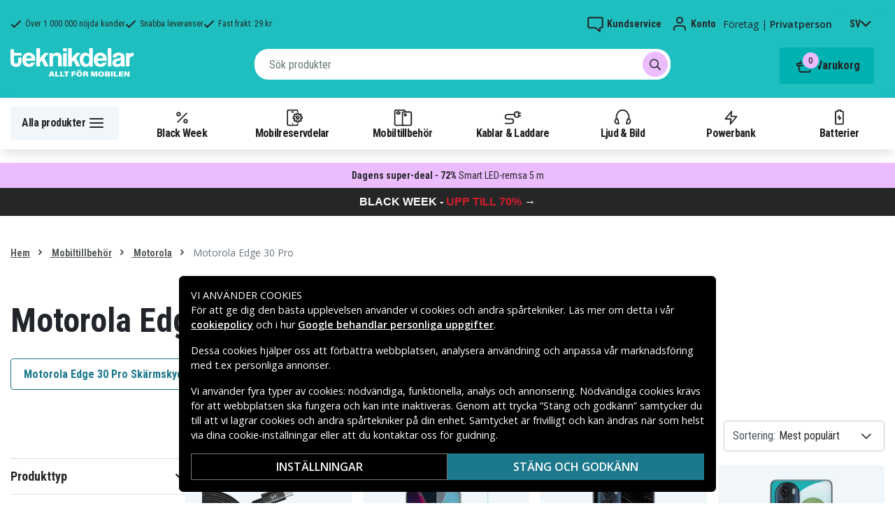

--- FILE ---
content_type: text/html; charset=utf-8
request_url: https://www.teknikdelar.se/kategori/mobiltillbehor/motorola/motorola-edge-30-pro
body_size: 27816
content:
<!doctype html>
<html data-n-head-ssr lang="sv" data-n-head="%7B%22lang%22:%7B%22ssr%22:%22sv%22%7D%7D">
  <head >
    <meta data-n-head="ssr" charset="utf-8"><meta data-n-head="ssr" name="viewport" content="width=device-width, initial-scale=1, user-scalable=no"><meta data-n-head="ssr" data-hid="theme-color" name="theme-color" content="#1fbfc0"><meta data-n-head="ssr" name="format-detection" content="telephone=no"><meta data-n-head="ssr" data-hid="apple-mobile-web-app-title" name="apple-mobile-web-app-title" content="Teknikdelar"><meta data-n-head="ssr" data-hid="og:image" name="og:image" content="/TD_Logo_Slogan_SE_Black.webp"><meta data-n-head="ssr" data-hid="description" name="description" content="Köp Motorola Edge 30 Pro Mobiltillbehör billigt online på Teknikdelar.se! ✓ Stort utbud ✓ Låga priser ✓ Snabba leveranser ✓ Säker betalning"><title>Motorola Edge 30 Pro Tillbehör - Teknikdelar.se</title><link data-n-head="ssr" rel="icon" href="/favicon.ico"><link rel="preload" as="style" href="https://fonts.googleapis.com/css2?family=Open+Sans:wght@400;500;600&amp;family=Roboto+Condensed:wght@400;700&amp;display=swap" data-hid="fonts-pre"><link rel="stylesheet" href="https://fonts.googleapis.com/css2?family=Open+Sans:wght@400;500;600&amp;family=Roboto+Condensed:wght@400;700&amp;display=swap" data-hid="fonts"><link data-n-head="ssr" rel="preconnect" href="https://assets.spares.nu"><link data-n-head="ssr" rel="preconnect" href="https://fonts.gstatic.com"><link rel="preload" as="font" type="font/woff2" href="/_nuxt/fonts/fa-regular-400-min.edf4d8e.woff2" data-hid="font-fa-pre" crossorigin="crossorigin"><link data-n-head="ssr" rel="alternate" hreflang="da" href="https://www.teknikdele.dk/kategori/mobiltillbehor/motorola-1/motorola-edge-30-pro"><link data-n-head="ssr" rel="alternate" hreflang="fi" href="https://www.tekniikkaosat.fi/kategoria/mobiililisatarvikkeet/motorola-1/motorola-edge-30-pro"><link data-n-head="ssr" rel="alternate" hreflang="no" href="https://www.teknikkdeler.no/kategori/mobiltilbehor/tilbehr-motorola/motorola-edge-30-pro"><link data-n-head="ssr" rel="alternate" hreflang="sv" href="https://www.teknikdelar.se/kategori/mobiltillbehor/motorola/motorola-edge-30-pro"><link data-n-head="ssr" rel="canonical" href="https://www.teknikdelar.se/kategori/mobiltillbehor/motorola/motorola-edge-30-pro"><style data-n-head="ssr" type="text/css" data-hid="font-awesome">
      @font-face {
        font-family: 'Font Awesome 5 Pro';
        font-display: swap;
        font-style: normal;
        font-weight: 400;
        src: url('/_nuxt/fonts/fa-regular-400-min.f912173.eot') format('embedded-opentype'),
             url('/_nuxt/fonts/fa-regular-400-min.edf4d8e.woff2') format('woff2'),
             url('/_nuxt/fonts/fa-regular-400-min.b304fd0.woff') format('woff'),
             url('/_nuxt/fonts/fa-regular-400-min.ca3094f.ttf') format('truetype'),
             url('/_nuxt/img/fa-regular-400-min.8aa02f2.svg#fontawesome') format('svg');
      }
    </style><script data-n-head="ssr" data-hid="gtm-script">window['dataLayer']=[];if(!window._gtm_init){window._gtm_init=1;(function(w,n,d,m,e,p){w[d]=(w[d]==1||n[d]=='yes'||n[d]==1||n[m]==1||(w[e]&&w[e][p]&&w[e][p]()))?1:0})(window,navigator,'doNotTrack','msDoNotTrack','external','msTrackingProtectionEnabled');(function(w,d,s,l,x,y){w[x]={};w._gtm_inject=function(i){if(w.doNotTrack||w[x][i])return;w[x][i]=1;w[l]=w[l]||[];function gtag(){w[l].push(arguments);}gtag('consent','default',{'ad_storage':'denied','analytics_storage':'denied','ad_user_data':'denied','ad_personalization':'denied'});w[l].push({'gtm.start':new Date().getTime(),event:'gtm.js'});var f=d.getElementsByTagName(s)[0],j=d.createElement(s);j.defer=true;j.src='https://www.googletagmanager.com/gtm.js?id='+i;f.parentNode.insertBefore(j,f);};w[l]=w[l]||[];w[l].push({originalLocation:d.location.protocol+"//"+d.location.hostname+d.location.pathname+d.location.search,originalReferrer:d.referrer})})(window,document,'script','dataLayer','_gtm_ids','_gtm_inject')};["GTM-NXRRZRQ"].forEach(function(i){window._gtm_inject(i)})</script><link rel="stylesheet" href="/_nuxt/css/fca0394.css"><link rel="stylesheet" href="/_nuxt/css/ffa8dde.css"><link rel="stylesheet" href="/_nuxt/css/bb48b8d.css"><link rel="stylesheet" href="/_nuxt/css/0f9f3fe.css">
  </head>
  <body >
    <noscript data-n-head="ssr" data-hid="gtm-noscript" data-pbody="true"><iframe src="https://www.googletagmanager.com/ns.html?id=GTM-NXRRZRQ&" height="0" width="0" style="display:none;visibility:hidden" title="gtm"></iframe></noscript><div data-server-rendered="true" id="__nuxt"><!----><div id="__layout"><div><!----><!----><!----> <header class="main-header"><section class="top-bar d-lg-none"><section tabindex="0" class="hooper"><div class="hooper-list"><ul class="hooper-track" style="transform:translate(0px, 0);"><li aria-hidden="true" class="hooper-slide" style="width:100%;"><div class="small-usp"><i class="far fa-check"></i> <em>Över 1 000 000 nöjda kunder</em></div></li><li aria-hidden="true" class="hooper-slide" style="width:0px;"><div class="small-usp"><i class="far fa-check"></i> <em>Snabba leveranser</em></div></li><li aria-hidden="true" class="hooper-slide is-prev" style="width:0px;"><div class="small-usp"><i class="far fa-check"></i> <em>Fast frakt: 29 kr</em></div></li><li class="hooper-slide is-active" style="width:100%;"><div class="small-usp"><i class="far fa-check"></i> <em>Över 1 000 000 nöjda kunder</em></div></li><li aria-hidden="true" class="hooper-slide is-next" style="width:0px;"><div class="small-usp"><i class="far fa-check"></i> <em>Snabba leveranser</em></div></li><li aria-hidden="true" class="hooper-slide" style="width:0px;"><div class="small-usp"><i class="far fa-check"></i> <em>Fast frakt: 29 kr</em></div></li><li aria-hidden="true" class="hooper-slide is-clone" style="width:100%;"><div class="small-usp"><i class="far fa-check"></i> <em>Över 1 000 000 nöjda kunder</em></div></li><li aria-hidden="true" class="hooper-slide is-clone" style="width:0px;"><div class="small-usp"><i class="far fa-check"></i> <em>Snabba leveranser</em></div></li><li aria-hidden="true" class="hooper-slide is-clone" style="width:0px;"><div class="small-usp"><i class="far fa-check"></i> <em>Fast frakt: 29 kr</em></div></li></ul><div aria-live="polite" aria-atomic="true" class="hooper-liveregion hooper-sr-only">Item 1 of 3</div></div></section></section> <div class="fixed-scroll"><div class="usp-top-bar d-none d-lg-block" data-v-67787e96><div class="container" data-v-67787e96><div class="row align-items-center" data-v-67787e96><div class="col d-flex flex-row ups-items" data-v-67787e96><div class="ups-item" data-v-67787e96><i class="far fa-check" data-v-67787e96></i> <small data-v-67787e96>Över 1 000 000 nöjda kunder</small></div> <div class="ups-item" data-v-67787e96><i class="far fa-check" data-v-67787e96></i> <small data-v-67787e96>Snabba leveranser</small></div> <div class="ups-item" data-v-67787e96><i class="far fa-check" data-v-67787e96></i> <small data-v-67787e96>Fast frakt: 29 kr</small></div></div> <div class="col d-flex flex-row" data-v-67787e96><div class="quick-actions" data-v-67787e96><a href="https://www.teknikdelar.se/kontakt-kundservice" class="quick-action" data-v-67787e96><img src="[data-uri]" alt="Kundservice" class="support-icon" data-v-67787e96> <small data-v-67787e96>Kundservice</small></a> <div class="quick-action user-account" data-v-67787e96><img src="[data-uri]" alt="Konto" class="avatar-icon" data-v-67787e96> <small data-v-67787e96>Konto</small></div> <div class="quick-action user-type" data-v-67787e96><p data-v-67787e96><span data-v-67787e96>
                Företag
              </span>
              |
              <span class="active" data-v-67787e96>
                Privatperson
              </span></p></div> <div tabindex="0" class="quick-action locale-toggle" data-v-67787e96><button data-v-67787e96><small class="text-uppercase" data-v-67787e96>sv</small> <i class="fas fa-chevron-down" data-v-67787e96></i></button> <!----></div></div></div></div></div></div> <section class="top-bar d-none d-lg-none"><div class="container"><div class="row align-items-center"><div class="col small-usps"><div class="small-usp"><i class="far fa-check"></i> <small>Över 1 000 000 nöjda kunder</small></div> <div class="small-usp"><i class="far fa-check"></i> <small>Snabba leveranser</small></div> <div class="small-usp"><i class="far fa-check"></i> <small>Fast frakt: 29 kr</small></div></div> <div class="col d-flex justify-content-end"><ul class="nav"><li class="nav-item b-nav-dropdown dropdown language-switcher"><a role="button" aria-haspopup="true" aria-expanded="false" href="#" target="_self" class="nav-link dropdown-toggle"><span class="flag f-se"></span></a><ul tabindex="-1" class="dropdown-menu"><!----></ul></li></ul> <ul class="nav align-items-center"><li class="nav-item b-nav-dropdown dropdown vat-switcher"><a role="button" aria-haspopup="true" aria-expanded="false" href="#" target="_self" class="nav-link dropdown-toggle"><span>
                      Inkl. moms
                    </span> <span style="display:none;">
                      Exkl. moms (företag)
                    </span></a><ul tabindex="-1" class="dropdown-menu"><!----></ul></li> <li class="nav-item account-link"><a href="#" rel="noindex nofollow"><span>Konto</span></a></li></ul></div></div></div></section> <div class="container branding d-none d-lg-block"><div class="row mx-0 align-items-center justify-content-between"><div class="col-1 col-md-2 pl-0"><a href="/" class="nuxt-link-active"><img src="/TD_logo_white-se.svg" height="30" alt="Teknikdelar" class="logo"></a></div> <div class="col-md-6 pb-1"><div class="search-wrapper"><!----></div></div> <div class="col-auto"><button class="shopping-bag"><span class="shopping-cart"><img src="[data-uri]" width="42" height="42" alt="Varukorg" class="td-icon"> <span class="count">0</span></span> <span class="cart-title">Varukorg</span></button></div></div></div> <nav class="navbar mobile-navbar navbar-light navbar-expand-lg"><div class="container"><button type="button" title="Menu" class="collapsed toggler"><svg width="32" height="32" viewBox="0 0 32 32" xmlns="http://www.w3.org/2000/svg"><path d="M25 15a1 1 0 0 1 .117 1.993L25 17H7a1 1 0 0 1-.117-1.993L7 15h18zm0-6a1 1 0 0 1 .117 1.993L25 11H7a1 1 0 0 1-.117-1.993L7 9h18zm0 12a1 1 0 0 1 .117 1.993L25 23H7a1 1 0 0 1-.117-1.993L7 21h18z" fill="#272627" fill-rule="nonzero"></path></svg> <span class="d-inline d-lg-none mobile">
              Meny
            </span> <span class="d-none d-lg-inline desktop">
              Alla produkter
            </span></button> <div class="header-categories"><div class="scrollable"><ul class="navbar-nav main-nav"><li class="nav-item"><a href="/kategori/black-week" target="_self" class="nav-link"><img src="https://assets.spares.nu/categories/thumb/61916874-c2b0-4bb8-96d1-ffa04f27930e.svg" alt="">
          Black Week
        </a></li><li class="nav-item"><a href="/kategori/mobilreservdelar" target="_self" class="nav-link"><img src="https://assets.spares.nu/categories/thumb/b67080ff-0d2f-46ee-a602-19e491e9a74c.svg" alt="">
          Mobilreservdelar
        </a></li><li class="nav-item"><a href="/kategori/mobiltillbehor" target="_self" class="nav-link nuxt-link-active"><img src="https://assets.spares.nu/categories/thumb/ca7a4995-d63f-4e04-ade6-59df8bf4d79f.svg" alt="">
          Mobiltillbehör
        </a></li><li class="nav-item"><a href="/kategori/kablar-laddare" target="_self" class="nav-link"><img src="https://assets.spares.nu/categories/thumb/35a3a77c-a3d3-4b04-8f0e-d8dc5c2723e9.svg" alt="">
          Kablar &amp; Laddare
        </a></li><li class="nav-item"><a href="/kategori/ljud-bild" target="_self" class="nav-link"><img src="https://assets.spares.nu/categories/thumb/31eca997-7d67-4e78-9607-f9ff9dfa6442.svg" alt="">
          Ljud &amp; Bild
        </a></li><li class="nav-item"><a href="/kategori/batterier-powerbank" target="_self" class="nav-link"><img src="https://assets.spares.nu/categories/thumb/1615a507-984c-4895-baab-09ee8ccdd8f4.svg" alt="">
          Powerbank
        </a></li><li class="nav-item"><a href="/kategori/batterier" target="_self" class="nav-link"><img src="https://assets.spares.nu/categories/thumb/07879628-aabc-48be-b0ab-2fbb01700f8e.svg" alt="">
          Batterier
        </a></li></ul></div> <div class="scroll-nav next-shown"><!----> <button aria-label="Nästa" class="next"><svg width="32" height="32" viewBox="0 0 32 32" xmlns="http://www.w3.org/2000/svg"><path d="M13.293 21.707a1 1 0 0 1 0-1.414L17.585 16l-4.292-4.293a1 1 0 0 1-.083-1.32l.083-.094a1 1 0 0 1 1.414 0l5 5a1 1 0 0 1 0 1.414l-5 5a1 1 0 0 1-1.414 0z" fill="#ffffff" fill-rule="nonzero"></path></svg></button></div></div> <a href="/" target="_self" class="navbar-brand d-sm-block d-lg-none nuxt-link-active"><img src="/TD_logo_white-se.svg" height="30" alt="Teknikdelar" class="logo"></a> <ul class="navbar-nav right-nav"><li class="nav-item shopping-bag mobile-shopping-bag"><a href="#" target="_self" class="nav-link"><span class="mobile-cart"><img src="[data-uri]" width="32" height="32" alt="Varukorg" class="td-icon"> <span class="count">0</span></span> <span class="cart-title">Varukorg</span></a></li></ul></div></nav> <div class="mobile-search d-lg-none"><div class="auto-complete"><div class="d-lg-block d-flex search-wrapper"><div dir="auto" class="v-select search-bar vs--single vs--searchable"> <div id="vs253838__combobox" role="combobox" aria-expanded="false" aria-owns="vs253838__listbox" aria-controls="vs253838__listbox" aria-label="Search for option" class="vs__dropdown-toggle"><div class="vs__selected-options"> <input placeholder="Sök produkter" aria-autocomplete="list" aria-labelledby="vs253838__combobox" aria-controls="vs253838__listbox" type="search" autocomplete="off" value="" class="vs__search"></div> <div class="vs__actions"><button type="button" title="Clear Selected" aria-label="Clear Selected" class="vs__clear" style="display:none;"><svg xmlns="http://www.w3.org/2000/svg" width="10" height="10"><path d="M6.895455 5l2.842897-2.842898c.348864-.348863.348864-.914488 0-1.263636L9.106534.261648c-.348864-.348864-.914489-.348864-1.263636 0L5 3.104545 2.157102.261648c-.348863-.348864-.914488-.348864-1.263636 0L.261648.893466c-.348864.348864-.348864.914489 0 1.263636L3.104545 5 .261648 7.842898c-.348864.348863-.348864.914488 0 1.263636l.631818.631818c.348864.348864.914773.348864 1.263636 0L5 6.895455l2.842898 2.842897c.348863.348864.914772.348864 1.263636 0l.631818-.631818c.348864-.348864.348864-.914489 0-1.263636L6.895455 5z"></path></svg></button> <span class="search-icon"><i class="fas fa-search"></i> <i class="far fa-times"></i></span> <div class="vs__spinner" style="display:none;">Loading...</div></div></div> <ul id="vs253838__listbox" role="listbox" style="display:none;visibility:hidden;"></ul> </div> <!----></div></div></div></div> <div tabindex="-1" class="b-sidebar-outer mobile-nav category-mega-menu"><!----><div tabindex="-1" role="dialog" aria-modal="true" aria-hidden="true" class="b-sidebar shadow bg-light text-dark" style="width:324;display:none;"><header class="b-sidebar-header"><strong><header class="sidebar-header"><div class="d-flex"><div class="p-2 flex-grow-1"><h3>Meny</h3></div></div></header></strong><button type="button" aria-label="Close" class="close text-dark"><svg viewBox="0 0 16 16" width="1em" height="1em" focusable="false" role="img" aria-label="x" xmlns="http://www.w3.org/2000/svg" fill="currentColor" class="bi-x b-icon bi"><g><path d="M4.646 4.646a.5.5 0 0 1 .708 0L8 7.293l2.646-2.647a.5.5 0 0 1 .708.708L8.707 8l2.647 2.646a.5.5 0 0 1-.708.708L8 8.707l-2.646 2.647a.5.5 0 0 1-.708-.708L7.293 8 4.646 5.354a.5.5 0 0 1 0-.708z"/></g></svg></button></header></div><!----><div class="b-sidebar-backdrop bg-dark" style="display:none;"></div></div></header> <section class="extra-banner inactive"><!----></section> <section class="store-message">
<p>
    <a href="https://www.teknikdelar.se/kategori/kampanj/black-week" style="text-decoration: none; display: block; background-color: #272627; padding: 8px 12px; text-align: center; font-family: 'Roboto', sans-serif; white-space: nowrap;">
        <span style="color: #FFFFFF; font-size: 16px; font-weight: bold;">BLACK WEEK - </span>
        <span style="color: #d11d2c; font-size: 16px; font-weight: bold;">UPP TILL </span>
        <span style="color: #d11d2c; font-size: 16px; font-weight: bold;">70%</span>
        <span style="color: #FFFFFF; font-size: 16px;"> →</span>
    </a>
</p></section> <nav class="breadcrumbs"><div class="container"><ol class="breadcrumb"><li class="breadcrumb-item"><a href="/" target="_self" class="nuxt-link-active">
        Hem
      </a></li><li class="breadcrumb-item"><a href="/kategori/mobiltillbehor" target="_self" class="nuxt-link-active">
        Mobiltillbehör
      </a></li><li class="breadcrumb-item"><a href="/kategori/mobiltillbehor/motorola" target="_self" class="nuxt-link-active">
        Motorola
      </a></li><li class="breadcrumb-item active"><span aria-current="location">
        Motorola Edge 30 Pro
      </span></li></ol></div></nav> <main data-slug="motorola-edge-30-pro" data-fetch-key="ProductCategory:0" class="product-category"><div class="header cat-header"><div class="container"><h1>Motorola Edge 30 Pro Tillbehör</h1> <!----> <!----> <!----> <div class="sub-categories"><ul><li><a href="/kategori/mobiltillbehor/motorola/motorola-edge-30-pro/skarmskydd-114" class="category-btn">
                Motorola Edge 30 Pro Skärmskydd
              </a></li><li><a href="/kategori/mobiltillbehor/motorola/motorola-edge-30-pro/skal-fodral-66" class="category-btn">
                Motorola Edge 30 Pro Skal &amp; Fodral
              </a></li></ul></div> <div class="deal-tagline"><span>Missa inte!</span></div></div></div> <div><section class="product-grid-wrapper container"><div class="product-view-row"><div class="filter-sidebar"><div class="product-filter"><div class="desktop-header d-none d-lg-block"></div> <div class="mobile-header"><div class="title">
      Filtrera
    </div> <div class="close"><button><i class="far fa-times"></i></button></div></div> <ul class="filter-parent"></ul> <div class="mobile-footer"><button class="btn btn-primary btn-block"><span>Filtrera</span> <!----></button> <button class="btn btn-outline-dark btn-block">
      Rensa filter
    </button></div></div></div> <div class="product-list with-sidebar"><header><div class="product-list-header"><!----> <div class="result-sorting d-flex justify-content-between"><section class="phone-model-selector" style="display:none;"><h2>Hitta reservdelar &amp; tillbehör till din mobil!</h2> <div class="select-group"><div dir="auto" class="v-select vs--single vs--unsearchable"> <div id="vs253839__combobox" role="combobox" aria-expanded="false" aria-owns="vs253839__listbox" aria-controls="vs253839__listbox" aria-label="Search for option" class="vs__dropdown-toggle"><div class="vs__selected-options"><span class="vs__selected">
            
           <!----></span> <input readonly="readonly" aria-autocomplete="list" aria-labelledby="vs253839__combobox" aria-controls="vs253839__listbox" type="search" autocomplete="off" value="" class="vs__search"></div> <div class="vs__actions"><button type="button" title="Clear Selected" aria-label="Clear Selected" class="vs__clear" style="display:none;"><svg xmlns="http://www.w3.org/2000/svg" width="10" height="10"><path d="M6.895455 5l2.842897-2.842898c.348864-.348863.348864-.914488 0-1.263636L9.106534.261648c-.348864-.348864-.914489-.348864-1.263636 0L5 3.104545 2.157102.261648c-.348863-.348864-.914488-.348864-1.263636 0L.261648.893466c-.348864.348864-.348864.914489 0 1.263636L3.104545 5 .261648 7.842898c-.348864.348863-.348864.914488 0 1.263636l.631818.631818c.348864.348864.914773.348864 1.263636 0L5 6.895455l2.842898 2.842897c.348863.348864.914772.348864 1.263636 0l.631818-.631818c.348864-.348864.348864-.914489 0-1.263636L6.895455 5z"></path></svg></button> <svg xmlns="http://www.w3.org/2000/svg" width="14" height="10" role="presentation" class="vs__open-indicator"><path d="M9.211364 7.59931l4.48338-4.867229c.407008-.441854.407008-1.158247 0-1.60046l-.73712-.80023c-.407008-.441854-1.066904-.441854-1.474243 0L7 5.198617 2.51662.33139c-.407008-.441853-1.066904-.441853-1.474243 0l-.737121.80023c-.407008.441854-.407008 1.158248 0 1.600461l4.48338 4.867228L7 10l2.211364-2.40069z"></path></svg> <div class="vs__spinner" style="display:none;">Loading...</div></div></div> <ul id="vs253839__listbox" role="listbox" style="display:none;visibility:hidden;"></ul> </div> <!----> <!----></div></section> <div class="sorting-filtering"><div class="sorting-controls"><div class="form-control filter-control d-lg-none d-md-none d-sm-none d-flex justify-content-between" data-v-35548591><span data-v-35548591>
    Filtrera
    <!----></span> <svg width="32" height="32" viewBox="0 0 32 32" xmlns="http://www.w3.org/2000/svg" data-v-35548591><path d="M15 11a1 1 0 0 1-1.993.117L13 11v-1H7a1 1 0 0 1-.117-1.993L7 8h6V7a1 1 0 0 1 1.993-.117L15 7v4zm11-2a1 1 0 0 1-.883.993L25 10h-7a1 1 0 0 1-.117-1.993L18 8h7a1 1 0 0 1 1 1zm-9 7a1 1 0 0 1-.883.993L16 17H7a1 1 0 0 1-.117-1.993L7 15h9a1 1 0 0 1 1 1zm2-2a1 1 0 0 1 1.993-.117L21 14v1h4a1 1 0 0 1 .117 1.993L25 17h-4v1a1 1 0 0 1-1.993.117L19 18v-4zm-6 11a1 1 0 0 1-1.993.117L11 25v-1H7a1 1 0 0 1-.117-1.993L7 22h4v-1a1 1 0 0 1 1.993-.117L13 21v4zm13-2a1 1 0 0 1-.883.993L25 24h-9a1 1 0 0 1-.117-1.993L16 22h9a1 1 0 0 1 1 1z" fill="#000" fill-rule="nonzero" data-v-35548591></path></svg></div> <div class="d-lg-none d-md-none d-block"><div class="mobile-sort" data-v-d461457a><button class="sort-button" data-v-d461457a><span data-v-d461457a>Mest populärt</span> <i class="fas fa-chevron-down" data-v-d461457a></i></button> <!----></div></div> <div class="d-none d-md-block d-lg-block ml-auto"><div class="form-control sort-control"><span>Sortering:</span> <select><option selected="selected" value="1">
                        Mest populärt
                      </option><option value="2">
                        Lägsta pris
                      </option><option value="3">
                        Högsta pris
                      </option><option value="4">
                        Högst rabatt
                      </option><option value="5">
                        Högsta kundbetyg
                      </option><option value="6">
                        Nyast
                      </option></select></div></div></div> <!----></div></div></div></header> <!----> <div class="container_"><div class="header"><!----></div> <a id="gridanchor"></a> <div class="grid"><a href="/produkt/motorola-30w-snabbladdare-med-usb-c-kabel-2m-svart" class="product-card"><div class="details-wrapper"><div class="product-card-image"><!----> <img loading="lazy" src="https://assets.spares.nu/products/thumb/SN-MOTO-30W-B_FYcChsmSy7RMSg1XFUvgU.jpg" width="300" height="300" alt="Motorola 30W Snabbladdare med USB-C kabel, 2m - Svart" class="featured"></div> <div class="meta"><div><p class="product-name"> Motorola 30W Snabbladdare med USB-C kabel, 2m - Svart</p></div> <div class="price-rating"><div class="mt-1 product-rating" style="visibility:visible;"><div class="product-score-rating" data-v-51861292><div class="stars" style="--star-size:14px;" data-v-51861292></div> <span class="score" data-v-51861292>
    (2)
  </span></div></div> <div class="product-pricing"><div class="product-price">149 kr</div></div></div></div></div> <div class="stock-and-atc"><div class="stock-check"><!----> <div class="stock-status in-stock"><div class="stock-indicator"></div> <small class="stock-status-text"><!----></small></div></div> <div class="add-to-cart"><button>
          Lägg i varukorg
        </button> <!----></div></div></a><a href="/produkt/motorola-edge-30-pro-skarmskydd-" class="product-card"><div class="details-wrapper"><div class="product-card-image"><!----> <img loading="lazy" src="https://assets.spares.nu/products/thumb/103522187A_HDeteZPkcRQPKvElODjkx.jpg" width="300" height="300" alt="Motorola Edge 30 Pro skärmskydd" class="featured"></div> <div class="meta"><div><p class="product-name"> Motorola Edge 30 Pro skärmskydd</p></div> <div class="price-rating"><div class="mt-1 product-rating" style="visibility:visible;"><div class="product-score-rating" data-v-51861292><div class="stars" style="--star-size:14px;" data-v-51861292></div> <span class="score" data-v-51861292>
    (1)
  </span></div></div> <div class="product-pricing"><div class="product-price">99 kr</div></div></div></div></div> <div class="stock-and-atc"><div class="stock-check"><!----> <div class="stock-status in-stock"><div class="stock-indicator"></div> <small class="stock-status-text"><!----></small></div></div> <div class="add-to-cart"><button>
          Lägg i varukorg
        </button> <!----></div></div></a><a href="/produkt/motorola-edge-30-pro-transparent-mobilskal-svart-marmor" class="product-card"><div class="details-wrapper"><div class="product-card-image"><!----> <img loading="lazy" src="https://assets.spares.nu/products/thumb/MOE30P-PRINT.154.03-TEKNIK0031_BlDu5TVg1sw7X8oD-wIPX.jpg" width="300" height="300" alt="Motorola Edge 30 Pro Transparent Mobilskal Svart marmor" class="featured"></div> <div class="meta"><div><p class="product-name"> Motorola Edge 30 Pro Transparent Mobilskal Svart marmor</p></div> <div class="price-rating"><div class="mt-1 product-rating" style="visibility:hidden;"><div class="product-score-rating" data-v-51861292><div class="stars" style="--star-size:14px;" data-v-51861292></div> <!----></div></div> <div class="product-pricing"><div class="product-price">149 kr</div></div></div></div></div> <div class="stock-and-atc"><div class="stock-check"><!----> <div class="stock-status back-order-quick"><div class="stock-indicator"></div> <small class="stock-status-text"><!----></small></div></div> <div class="add-to-cart"><button>
          Lägg i varukorg
        </button> <!----></div></div></a><a href="/produkt/designa-ditt-eget-motorola-edge-30-pro-genomskinligt-skal" class="product-card"><div class="details-wrapper"><div class="product-card-image"><!----> <img loading="lazy" src="https://assets.spares.nu/products/thumb/MOE30P-PRINT.154.03-DYOWHITE_hqsAIRW3ljMLIX6Mb2-4P.jpg" width="141" height="300" alt="Designa ditt eget Motorola Edge 30 Pro Genomskinligt Skal" class="featured"></div> <div class="meta"><div><p class="product-name"> Designa ditt eget Motorola Edge 30 Pro Genomskinligt Skal</p></div> <div class="price-rating"><div class="mt-1 product-rating" style="visibility:hidden;"><div class="product-score-rating" data-v-51861292><div class="stars" style="--star-size:14px;" data-v-51861292></div> <!----></div></div> <div class="product-pricing"><div class="product-price">149 kr</div></div></div></div></div> <div class="stock-and-atc"><div class="stock-check"><!----> <div class="stock-status back-order-quick"><div class="stock-indicator"></div> <small class="stock-status-text"><!----></small></div></div> <div class="add-to-cart"><button>
          Lägg i varukorg
        </button> <!----></div></div></a><a href="/produkt/motorola-edge-30-pro-transparent-mobilskal-polkagris-monster" class="product-card"><div class="details-wrapper"><div class="product-card-image"><!----> <img loading="lazy" src="https://assets.spares.nu/products/thumb/MOE30P-PRINT.154.03-TEKNIK00165_g7Q1OdOxtjJYpk6suRUUb.jpg" width="300" height="300" alt="Motorola Edge 30 Pro Transparent Mobilskal Polkagris Mönster" class="featured"></div> <div class="meta"><div><p class="product-name"> Motorola Edge 30 Pro Transparent Mobilskal Polkagris Mönster</p></div> <div class="price-rating"><div class="mt-1 product-rating" style="visibility:hidden;"><div class="product-score-rating" data-v-51861292><div class="stars" style="--star-size:14px;" data-v-51861292></div> <!----></div></div> <div class="product-pricing"><div class="product-price">149 kr</div></div></div></div></div> <div class="stock-and-atc"><div class="stock-check"><!----> <div class="stock-status back-order-quick"><div class="stock-indicator"></div> <small class="stock-status-text"><!----></small></div></div> <div class="add-to-cart"><button>
          Lägg i varukorg
        </button> <!----></div></div></a><a href="/produkt/motorola-edge-30-pro-transparent-mobilskal-pepparkaksgubbe" class="product-card"><div class="details-wrapper"><div class="product-card-image"><!----> <img loading="lazy" src="https://assets.spares.nu/products/thumb/MOE30P-PRINT.154.03-TEKNIK00164_davkgt_0qnJnb-l0vQ-py.jpg" width="300" height="300" alt="Motorola Edge 30 Pro Transparent Mobilskal Pepparkaksgubbe" class="featured"></div> <div class="meta"><div><p class="product-name"> Motorola Edge 30 Pro Transparent Mobilskal Pepparkaksgubbe</p></div> <div class="price-rating"><div class="mt-1 product-rating" style="visibility:hidden;"><div class="product-score-rating" data-v-51861292><div class="stars" style="--star-size:14px;" data-v-51861292></div> <!----></div></div> <div class="product-pricing"><div class="product-price">149 kr</div></div></div></div></div> <div class="stock-and-atc"><div class="stock-check"><!----> <div class="stock-status back-order-quick"><div class="stock-indicator"></div> <small class="stock-status-text"><!----></small></div></div> <div class="add-to-cart"><button>
          Lägg i varukorg
        </button> <!----></div></div></a><a href="/produkt/motorola-edge-30-pro-transparent-mobilskal-ren-julkansla" class="product-card"><div class="details-wrapper"><div class="product-card-image"><!----> <img loading="lazy" src="https://assets.spares.nu/products/thumb/MOE30P-PRINT.154.03-TEKNIK00163_EA4qjdgovYsIb5tj_mKQ9.jpg" width="300" height="300" alt="Motorola Edge 30 Pro Transparent Mobilskal Ren Julkänsla" class="featured"></div> <div class="meta"><div><p class="product-name"> Motorola Edge 30 Pro Transparent Mobilskal Ren Julkänsla</p></div> <div class="price-rating"><div class="mt-1 product-rating" style="visibility:hidden;"><div class="product-score-rating" data-v-51861292><div class="stars" style="--star-size:14px;" data-v-51861292></div> <!----></div></div> <div class="product-pricing"><div class="product-price">149 kr</div></div></div></div></div> <div class="stock-and-atc"><div class="stock-check"><!----> <div class="stock-status back-order-quick"><div class="stock-indicator"></div> <small class="stock-status-text"><!----></small></div></div> <div class="add-to-cart"><button>
          Lägg i varukorg
        </button> <!----></div></div></a><a href="/produkt/motorola-edge-30-pro-transparent-mobilskal-julens-godisgladje" class="product-card"><div class="details-wrapper"><div class="product-card-image"><!----> <img loading="lazy" src="https://assets.spares.nu/products/thumb/MOE30P-PRINT.154.03-TEKNIK00162_OmJjWXhrb2Jx5YWGzPUoS.jpg" width="300" height="300" alt="Motorola Edge 30 Pro Transparent Mobilskal Julens Godisglädje" class="featured"></div> <div class="meta"><div><p class="product-name"> Motorola Edge 30 Pro Transparent Mobilskal Julens Godisglädje</p></div> <div class="price-rating"><div class="mt-1 product-rating" style="visibility:hidden;"><div class="product-score-rating" data-v-51861292><div class="stars" style="--star-size:14px;" data-v-51861292></div> <!----></div></div> <div class="product-pricing"><div class="product-price">149 kr</div></div></div></div></div> <div class="stock-and-atc"><div class="stock-check"><!----> <div class="stock-status back-order-quick"><div class="stock-indicator"></div> <small class="stock-status-text"><!----></small></div></div> <div class="add-to-cart"><button>
          Lägg i varukorg
        </button> <!----></div></div></a><a href="/produkt/motorola-edge-30-pro-transparent-mobilskal-klassisk-julfest" class="product-card"><div class="details-wrapper"><div class="product-card-image"><!----> <img loading="lazy" src="https://assets.spares.nu/products/thumb/MOE30P-PRINT.154.03-TEKNIK00161_gg-63RNCBqPIfub3f5DTD.jpg" width="300" height="300" alt="Motorola Edge 30 Pro Transparent Mobilskal Klassisk Julfest" class="featured"></div> <div class="meta"><div><p class="product-name"> Motorola Edge 30 Pro Transparent Mobilskal Klassisk Julfest</p></div> <div class="price-rating"><div class="mt-1 product-rating" style="visibility:hidden;"><div class="product-score-rating" data-v-51861292><div class="stars" style="--star-size:14px;" data-v-51861292></div> <!----></div></div> <div class="product-pricing"><div class="product-price">149 kr</div></div></div></div></div> <div class="stock-and-atc"><div class="stock-check"><!----> <div class="stock-status back-order-quick"><div class="stock-indicator"></div> <small class="stock-status-text"><!----></small></div></div> <div class="add-to-cart"><button>
          Lägg i varukorg
        </button> <!----></div></div></a><a href="/produkt/motorola-edge-30-pro-transparent-mobilskal-tomtens-team" class="product-card"><div class="details-wrapper"><div class="product-card-image"><!----> <img loading="lazy" src="https://assets.spares.nu/products/thumb/MOE30P-PRINT.154.03-TEKNIK00160_LzQ3znNxLVBkblqPJYnAW.jpg" width="300" height="300" alt="Motorola Edge 30 Pro Transparent Mobilskal Tomtens Team" class="featured"></div> <div class="meta"><div><p class="product-name"> Motorola Edge 30 Pro Transparent Mobilskal Tomtens Team</p></div> <div class="price-rating"><div class="mt-1 product-rating" style="visibility:hidden;"><div class="product-score-rating" data-v-51861292><div class="stars" style="--star-size:14px;" data-v-51861292></div> <!----></div></div> <div class="product-pricing"><div class="product-price">149 kr</div></div></div></div></div> <div class="stock-and-atc"><div class="stock-check"><!----> <div class="stock-status back-order-quick"><div class="stock-indicator"></div> <small class="stock-status-text"><!----></small></div></div> <div class="add-to-cart"><button>
          Lägg i varukorg
        </button> <!----></div></div></a><a href="/produkt/motorola-edge-30-pro-transparent-mobilskal-himlakroppar" class="product-card"><div class="details-wrapper"><div class="product-card-image"><!----> <img loading="lazy" src="https://assets.spares.nu/products/thumb/MOE30P-PRINT.154.03-TEKNIK00122_hNnlUUX-Uu4il0rPsnAD_.jpg" width="300" height="300" alt="Motorola Edge 30 Pro Transparent Mobilskal Himlakroppar" class="featured"></div> <div class="meta"><div><p class="product-name"> Motorola Edge 30 Pro Transparent Mobilskal Himlakroppar</p></div> <div class="price-rating"><div class="mt-1 product-rating" style="visibility:hidden;"><div class="product-score-rating" data-v-51861292><div class="stars" style="--star-size:14px;" data-v-51861292></div> <!----></div></div> <div class="product-pricing"><div class="product-price">149 kr</div></div></div></div></div> <div class="stock-and-atc"><div class="stock-check"><!----> <div class="stock-status back-order-quick"><div class="stock-indicator"></div> <small class="stock-status-text"><!----></small></div></div> <div class="add-to-cart"><button>
          Lägg i varukorg
        </button> <!----></div></div></a><a href="/produkt/motorola-edge-30-pro-transparent-mobilskal-rosmonster" class="product-card"><div class="details-wrapper"><div class="product-card-image"><!----> <img loading="lazy" src="https://assets.spares.nu/products/thumb/MOE30P-PRINT.154.03-TEKNIK0089_pFv3TIiOUyCue-aJOFU7B.jpg" width="300" height="300" alt="Motorola Edge 30 Pro Transparent Mobilskal Rosmönster" class="featured"></div> <div class="meta"><div><p class="product-name"> Motorola Edge 30 Pro Transparent Mobilskal Rosmönster</p></div> <div class="price-rating"><div class="mt-1 product-rating" style="visibility:hidden;"><div class="product-score-rating" data-v-51861292><div class="stars" style="--star-size:14px;" data-v-51861292></div> <!----></div></div> <div class="product-pricing"><div class="product-price">149 kr</div></div></div></div></div> <div class="stock-and-atc"><div class="stock-check"><!----> <div class="stock-status back-order-quick"><div class="stock-indicator"></div> <small class="stock-status-text"><!----></small></div></div> <div class="add-to-cart"><button>
          Lägg i varukorg
        </button> <!----></div></div></a><a href="/produkt/motorola-edge-30-pro-transparent-mobilskal-gron-marmor" class="product-card"><div class="details-wrapper"><div class="product-card-image"><!----> <img loading="lazy" src="https://assets.spares.nu/products/thumb/MOE30P-PRINT.154.03-TEKNIK0015_O09lQbkOsdZZaqHajMOz0.jpg" width="300" height="300" alt="Motorola Edge 30 Pro Transparent Mobilskal Grön Marmor" class="featured"></div> <div class="meta"><div><p class="product-name"> Motorola Edge 30 Pro Transparent Mobilskal Grön Marmor</p></div> <div class="price-rating"><div class="mt-1 product-rating" style="visibility:hidden;"><div class="product-score-rating" data-v-51861292><div class="stars" style="--star-size:14px;" data-v-51861292></div> <!----></div></div> <div class="product-pricing"><div class="product-price">149 kr</div></div></div></div></div> <div class="stock-and-atc"><div class="stock-check"><!----> <div class="stock-status back-order-quick"><div class="stock-indicator"></div> <small class="stock-status-text"><!----></small></div></div> <div class="add-to-cart"><button>
          Lägg i varukorg
        </button> <!----></div></div></a><a href="/produkt/motorola-edge-30-pro-transparent-mobilskal-gratt-fake-lader" class="product-card"><div class="details-wrapper"><div class="product-card-image"><!----> <img loading="lazy" src="https://assets.spares.nu/products/thumb/MOE30P-PRINT.154.03-TEKNIK009_ufqaBuBZdiXioGT6wis-W.jpg" width="300" height="300" alt="Motorola Edge 30 Pro Transparent Mobilskal Grått Fake Läder" class="featured"></div> <div class="meta"><div><p class="product-name"> Motorola Edge 30 Pro Transparent Mobilskal Grått Fake Läder</p></div> <div class="price-rating"><div class="mt-1 product-rating" style="visibility:hidden;"><div class="product-score-rating" data-v-51861292><div class="stars" style="--star-size:14px;" data-v-51861292></div> <!----></div></div> <div class="product-pricing"><div class="product-price">149 kr</div></div></div></div></div> <div class="stock-and-atc"><div class="stock-check"><!----> <div class="stock-status back-order-quick"><div class="stock-indicator"></div> <small class="stock-status-text"><!----></small></div></div> <div class="add-to-cart"><button>
          Lägg i varukorg
        </button> <!----></div></div></a><a href="/produkt/motorola-edge-30-pro-transparent-mobilskal-norrsken" class="product-card"><div class="details-wrapper"><div class="product-card-image"><!----> <img loading="lazy" src="https://assets.spares.nu/products/thumb/MOE30P-PRINT.154.03-TEKNIK004_FpX0rFYLI8zPKgrj-kkEU.jpg" width="300" height="300" alt="Motorola Edge 30 Pro Transparent Mobilskal Norrsken" class="featured"></div> <div class="meta"><div><p class="product-name"> Motorola Edge 30 Pro Transparent Mobilskal Norrsken</p></div> <div class="price-rating"><div class="mt-1 product-rating" style="visibility:hidden;"><div class="product-score-rating" data-v-51861292><div class="stars" style="--star-size:14px;" data-v-51861292></div> <!----></div></div> <div class="product-pricing"><div class="product-price">149 kr</div></div></div></div></div> <div class="stock-and-atc"><div class="stock-check"><!----> <div class="stock-status back-order-quick"><div class="stock-indicator"></div> <small class="stock-status-text"><!----></small></div></div> <div class="add-to-cart"><button>
          Lägg i varukorg
        </button> <!----></div></div></a><a href="/produkt/motorola-30w-snabbladdare-med-usb-c-kabel-2m" class="product-card"><div class="details-wrapper"><div class="product-card-image"><!----> <img loading="lazy" src="https://assets.spares.nu/products/thumb/SN-MOTO-30W_7sXsFbJmpFJ71VEVQZt_Y.jpg" width="300" height="300" alt="Motorola 30W Snabbladdare med USB-C kabel, 2m - Vit" class="featured"></div> <div class="meta"><div><p class="product-name"> Motorola 30W Snabbladdare med USB-C kabel, 2m - Vit</p></div> <div class="price-rating"><div class="mt-1 product-rating" style="visibility:visible;"><div class="product-score-rating" data-v-51861292><div class="stars" style="--star-size:14px;" data-v-51861292></div> <span class="score" data-v-51861292>
    (1)
  </span></div></div> <div class="product-pricing"><div class="product-price"><div class="campaign">10%</div><span class="discount-price">134 kr</span>  <del class="normal-price">149 kr</del></div></div></div></div></div> <div class="stock-and-atc"><div class="stock-check"><!----> <div class="stock-status out-of-stock"><div class="stock-indicator"></div> <small class="stock-status-text"><!----></small></div></div> <div class="add-to-cart"><!----> <button class="notifyable">
          Bevaka
        </button></div></div></a><a href="/produkt/motorola-edge-30-pro-laddkabel-6.5a-1m-svart" class="product-card"><div class="details-wrapper"><div class="product-card-image"><!----> <img loading="lazy" src="https://assets.spares.nu/products/thumb/SC18D24968_VC8Srt2cT2lp7bIBD5bnD.jpg" width="300" height="300" alt="Motorola Edge 30 Pro Laddkabel 6.5A, 1m - Svart" class="featured"></div> <div class="meta"><div><p class="product-name"> Motorola Edge 30 Pro Laddkabel 6.5A, 1m - Svart</p></div> <div class="price-rating"><div class="mt-1 product-rating" style="visibility:hidden;"><div class="product-score-rating" data-v-51861292><div class="stars" style="--star-size:14px;" data-v-51861292></div> <!----></div></div> <div class="product-pricing"><div class="product-price">99 kr</div></div></div></div></div> <div class="stock-and-atc"><div class="stock-check"><!----> <div class="stock-status out-of-stock"><div class="stock-indicator"></div> <small class="stock-status-text"><!----></small></div></div> <div class="add-to-cart"><!----> <button class="notifyable">
          Bevaka
        </button></div></div></a></div> <!----> <div class="footer"><!----></div></div></div></div></section></div> <section class="customer-support-wrapper container"><div class="help-widget" data-v-ea55054c><div class="widget-container" data-v-ea55054c><div class="help-image" data-v-ea55054c><img src="/_nuxt/img/help.3057851.webp" alt="Fråga oss! Vi hjälper dig hitta rätt lösning" data-v-ea55054c></div> <div class="help-text" data-v-ea55054c><h3 data-v-ea55054c>Fråga oss! Vi hjälper dig hitta rätt lösning</h3> <p data-v-ea55054c>Vi är experter på teknik och allt för mobilen.</p> <button type="button" class="btn btn-primary" data-v-ea55054c>
        Chatta med oss
      </button></div></div></div></section> <section><!----></section> <!----></main> <!----> <section class="store-message-footer"><div class="container">
<div class="klaviyo-form-SHcmVT"></div></div></section> <div class="container" data-v-e7b8d09e><section class="usp" data-v-e7b8d09e><div class="usp-item" data-v-e7b8d09e><div class="usp-icon" data-v-e7b8d09e><svg width="32" height="32" viewBox="0 0 32 32" xmlns="http://www.w3.org/2000/svg" data-v-e7b8d09e><path d="m20.283 5.07 1.543 2.909 3.246.57a1 1 0 0 1 .827 1.012l-.01.113-.462 3.262 2.292 2.369a1 1 0 0 1 .08 1.297l-.08.093-2.292 2.368.462 3.263a1 1 0 0 1-.706 1.099l-.111.026-3.246.569-1.543 2.91a1 1 0 0 1-1.21.477l-.113-.047L16 25.913l-2.96 1.447a1 1 0 0 1-1.259-.325l-.064-.105-1.544-2.91-3.245-.57a1 1 0 0 1-.827-1.01l.01-.114.461-3.263-2.29-2.368a1 1 0 0 1-.08-1.297l.08-.093 2.29-2.369-.461-3.262a1 1 0 0 1 .706-1.099l.111-.026 3.245-.57 1.544-2.91a1 1 0 0 1 1.21-.476l.113.047L16 6.086l2.96-1.446a1 1 0 0 1 1.323.43zM18.968 6.86l-2.529 1.237a1 1 0 0 1-.878 0l-2.53-1.237-1.32 2.488a1 1 0 0 1-.583.486l-.128.03-2.774.487.395 2.789a1 1 0 0 1-.187.735l-.085.1L6.391 16l1.958 2.024a1 1 0 0 1 .282.705l-.01.13-.395 2.788 2.774.487a1 1 0 0 1 .642.405l.069.112 1.32 2.487 2.53-1.236a1 1 0 0 1 .757-.05l.121.05 2.529 1.236 1.321-2.487a1 1 0 0 1 .583-.486l.128-.03 2.773-.488-.394-2.788a1 1 0 0 1 .187-.735l.085-.1L25.608 16l-1.957-2.024a1 1 0 0 1-.282-.705l.01-.13.394-2.789L21 9.866a1 1 0 0 1-.642-.405l-.069-.112-1.321-2.488zm1.74 5.432a1 1 0 0 1 0 1.414l-5 5a1 1 0 0 1-1.415 0l-3-3a1 1 0 0 1 1.414-1.414L15 16.585l4.293-4.292a1 1 0 0 1 1.414 0z" fill-rule="nonzero" fill="#FFF" data-v-e7b8d09e></path></svg></div> <div class="usp-text" data-v-e7b8d09e><p data-v-e7b8d09e>Över 1 000 000 nöjda kunder</p></div></div> <div class="usp-item" data-v-e7b8d09e><div class="usp-icon" data-v-e7b8d09e><svg width="32" height="32" viewBox="0 0 32 32" xmlns="http://www.w3.org/2000/svg" data-v-e7b8d09e><path d="M10 18a4 4 0 1 1 0 8 4 4 0 0 1 0-8zm10-3a1 1 0 0 1-2 0V9H5v12a1 1 0 0 1-2 0V9a2 2 0 0 1 2-2h13a2 2 0 0 1 2 2v1h3.586a2 2 0 0 1 1.414.586L29.414 15A2 2 0 0 1 30 16.414V21a3 3 0 0 1-3 3l-.536.001A3.998 3.998 0 0 1 23 26a3.998 3.998 0 0 1-3.464-1.999L16 24a1 1 0 0 1 0-2h3a4 4 0 0 1 7.995-.2L27 22a1 1 0 0 0 1-1v-4.586L23.586 12H20v3zm-10 5a2 2 0 1 0 0 4 2 2 0 0 0 0-4zm13 0a2 2 0 1 0 0 4 2 2 0 0 0 0-4z" fill-rule="nonzero" fill="#FFF" data-v-e7b8d09e></path></svg></div> <div class="usp-text" data-v-e7b8d09e><p data-v-e7b8d09e>Snabba leveranser</p></div></div> <div class="usp-item" data-v-e7b8d09e><div class="usp-icon" data-v-e7b8d09e><svg width="32" height="32" viewBox="0 0 32 32" xmlns="http://www.w3.org/2000/svg" data-v-e7b8d09e><path d="M24 7a3 3 0 0 1 3 3v12a3 3 0 0 1-3 3H8a3 3 0 0 1-3-3V10a3 3 0 0 1 3-3zm-4.502 8.916-2.79 2.791a1 1 0 0 1-1.415 0L12.5 15.916 7 21.414V22a1 1 0 0 0 .883.993L8 23h16a1 1 0 0 0 1-1v-.585l-5.502-5.499zM7 10.415v8.17l4.086-4.084L7 10.415zm18-.001L20.914 14.5 25 18.585v-8.171zM23.584 9H8.415L16 16.585 23.584 9z" fill-rule="nonzero" fill="#FFF" data-v-e7b8d09e></path></svg></div> <div class="usp-text" data-v-e7b8d09e><p data-v-e7b8d09e>Fast frakt: 29 kr</p></div></div> <div class="usp-item" data-v-e7b8d09e><div class="usp-icon" data-v-e7b8d09e><svg width="32" height="32" viewBox="0 0 32 32" xmlns="http://www.w3.org/2000/svg" data-v-e7b8d09e><path d="M15.649 5.064a1 1 0 0 1 .702 0l8 3A1 1 0 0 1 25 9v7c0 2.97-1.646 5.644-4.341 8.003a22.465 22.465 0 0 1-3.071 2.245l-.355.213-.449.256-.337.177a1 1 0 0 1-.894 0l-.337-.177-.45-.256-.546-.332a22.465 22.465 0 0 1-2.879-2.126C8.646 21.643 7 18.969 7 16V9a1 1 0 0 1 .649-.936zM16 7.068 9 9.693V16c0 2.193 1.252 4.312 3.397 6.264l.262.233a20.49 20.49 0 0 0 2.621 1.936l.45.274.27.155.27-.155.45-.274a20.49 20.49 0 0 0 2.621-1.936C21.646 20.481 23 18.281 23 16V9.693l-7-2.625zm4.704 5.225a1 1 0 0 1 0 1.414l-5 5a1 1 0 0 1-1.414 0l-3-3a1 1 0 0 1 1.414-1.414l2.293 2.292 4.293-4.292a1 1 0 0 1 1.414 0z" fill-rule="nonzero" fill="#FFF" data-v-e7b8d09e></path></svg></div> <div class="usp-text" data-v-e7b8d09e><p data-v-e7b8d09e>Säkra produkter - EU-standard</p></div></div></section></div> <footer class="main-footer"><div class="container"><div class="row"><div class="col-lg-4 col-md-5"><div class="newsletter"><div class="klaviyo-form-U7J8AX"><br></div></div> <div class="brand"><img src="/TD_Logo_Slogan_SE_Black.webp" height="100" alt="Teknikdelar" loading="lazy" class="logo"> <p>Gör som 1 000 000 andra kunder, hitta allt för mobilen hos oss!</p> <p>
            Hos oss hittar du prisvärda produkter till allt för mobilen, surfplattan, smarta hem, gaming, ljud &amp; bild och mycket mer. Handla tryggt och säkert med snabba leveranser, vi skickar varor direkt från våra svenska lager.
          </p></div> <div class="socials"><a target="_blank" href="https://www.facebook.com/teknikdelarse" aria-label="Facebook" class="facebook"><svg width="48" height="48" viewBox="0 0 48 48" xmlns="http://www.w3.org/2000/svg"><path d="M24 0c13.255 0 24 10.745 24 24S37.255 48 24 48 0 37.255 0 24 10.745 0 24 0zm3.575 9c-4.005 0-6.623 2.607-6.623 7.326v4.148H16.5v5.443h4.452V39h5.48V25.917h4.085l.778-5.443h-4.863v-3.532c0-1.489.679-2.94 2.857-2.94H31.5V9.368l-.72-.114C30.027 9.146 28.784 9 27.576 9z" fill="#272627" fill-rule="evenodd"></path></svg></a> <a target="_blank" href="https://www.instagram.com/teknikdelar/" aria-label="Instagram" class="instagram"><svg width="48" height="48" viewBox="0 0 48 48" xmlns="http://www.w3.org/2000/svg"><path d="M24 0c13.255 0 24 10.745 24 24S37.255 48 24 48 0 37.255 0 24 10.745 0 24 0zm6.015 10.5h-12.03c-4.12 0-7.485 3.351-7.485 7.485v12.03c0 4.12 3.351 7.485 7.485 7.485h12.03c4.12 0 7.485-3.351 7.485-7.485v-12.03c0-4.12-3.351-7.485-7.485-7.485zm0 3a4.494 4.494 0 0 1 4.485 4.485v12.03a4.494 4.494 0 0 1-4.485 4.485h-12.03a4.494 4.494 0 0 1-4.485-4.485v-12.03a4.494 4.494 0 0 1 4.485-4.485h12.03zM24 16.5c-4.134 0-7.5 3.358-7.5 7.5 0 4.134 3.358 7.5 7.5 7.5 4.134 0 7.5-3.358 7.5-7.5 0-4.134-3.358-7.5-7.5-7.5zm0 3c2.482 0 4.5 2.02 4.5 4.5 0 2.482-2.02 4.5-4.5 4.5-2.482 0-4.5-2.02-4.5-4.5 0-2.482 2.02-4.5 4.5-4.5zm7.5-4.5a1.5 1.5 0 1 0 0 3 1.5 1.5 0 0 0 0-3z" fill="#272627" fill-rule="evenodd"></path></svg></a> <!----> <!----></div></div> <div class="col-md-7"><div id="footer-col-links" class="row mb-3"><div class="col">
    <strong class="footer-title">Hjälp</strong>
    <ul>
        <li><a href="/ordervillkor">Köp- och leveransvillkor</a></li>
        <li><a href="/returns">Retur &amp; reklamation</a></li>
        <li><a href="/reparationsguider">Reparationsguider</a></li>
        <li><a href="/kontakt-kundservice" target="_blank">Kontakta oss</a></li>

        <li><a href="/retail-application">Ansökan företag</a></li>
    </ul>
</div>
<div class="col">
    <strong class="footer-title">Teknikdelar.se</strong>
    <ul>
        <li><a href="/om_oss">Om oss</a></li>
        <li><a href="/integritetspolicy">Integritetspolicy</a></li>
        <li><a href="/cookies">Cookies</a></li>
        <li><a href="https://www.mynewsdesk.com/se/teknikdelar-se" target="_blank" rel="noopener">Press</a></li>
        <li><a href="/kategori/inspiration">Inspiration</a></li>
        <li><a href="/kategori/hallbarhet">Hållbarhet</a></li>
    </ul>
</div>

<div class="col">
    <strong class="footer-title">Populära kategorier</strong>
    <ul>
        <li><a href="/kategori/mobiltillbehor/iphone-tillbehor/iphone-17-tillbehor">iPhone 17 tillbehör</a></li>
        <li><a href="/kategori/mobiltillbehor/iphone-tillbehor/iphone-17-pro-tillbehor">iPhone 17 Pro tillbehör</a></li>
        <li><a href="/kategori/mobiltillbehor/iphone-tillbehor/iphone-17-pro-max-tillbehor">iPhone 17 Pro Max tillbehör</a></li>
        <li><a href="/kategori/mobiltillbehor/samsung/galaxy-s25-ultra-tillbehor">Samsung Galaxy S25 Ultra tillbehör</a></li>
        <li><a href="/kategori/ljud-bild/horlurar/apple-airpods-tillbehor">AirPods</a></li>
        <li><a href="/kategori/batterier-powerbank">Powerbank</a></li>
        <li><a href="/kategori/ljud-bild/horlurar/iphone-horlurar">iPhone hörlurar</a></li>
        <li><a href="/kategori/kablar-laddare/mobilladdare/mobilladdare-tradlos">Trådlösa hörlurar</a></li>
        <li><a href="/kategori/kablar-laddare/mobilladdare/iphone-laddare">iPhone laddare</a></li>
        <li><a href="/kategori/kablar-laddare/mobilladdare/samsung-laddare">Samsung laddare</a></li>
        <li><a href="/kategori/mobiltillbehor/iphone-tillbehor/iphone-15-tillbehor/iphone-15-laddare">iPhone 15 laddare</a></li>
        <li><a href="/kategori/kablar-laddare/mobilladdare/usb-c-laddare">USB-C laddare</a></li>
    </ul>
</div>
<div class="col">
    <strong class="footer-title">Populära skal</strong>
    <ul>
        <li><a href="/kategori/mobiltillbehor/iphone-tillbehor/iphone-17-tillbehor/iphone-17-skal">iPhone 17 skal</a></li>
        <li><a href="/kategori/mobiltillbehor/iphone-tillbehor/iphone-17-air-tillbehor/iphone-17-air-skal">iPhone Air skal</a></li>
        <li><a href="/kategori/mobiltillbehor/iphone-tillbehor/iphone-17-pro-tillbehor/iphone-17-pro-skal">iPhone 17 Pro skal</a></li>
        <li><a href="/kategori/mobiltillbehor/iphone-tillbehor/iphone-17-pro-max-tillbehor/iphone-17-pro-max-skal">iPhone 17 Pro Max skal</a></li>
        <li><a href="/kategori/mobiltillbehor/iphone-tillbehor/iphone-16e-tillbehor/iphone-16-e-skal-fodral">iPhone 16e skal</a></li>
        <li><a href="/kategori/mobiltillbehor/iphone-tillbehor/iphone-16-pro-tillbehor/iphone-16-pro-skal">iPhone 16 Pro skal</a></li>
        <li><a href="/kategori/mobiltillbehor/iphone-tillbehor/iphone-16-pro-max-tillbehor/iphone-16-pro-max-skal">iPhone 16 Pro Max skal</a></li>
        <li><a href="/kategori/mobiltillbehor/iphone-tillbehor/iphone-15-pro-tillbehor/iphone-15-pro-skal">iPhone 15 Pro skal</a></li>
        <li><a href="/kategori/mobiltillbehor/iphone-tillbehor/iphone-15-pro-max-tillbehor/iphone-15-pro-max-skal">iPhone 15 Pro Max skal</a></li>
        <li><a href="/kategori/mobiltillbehor/samsung/galaxy-s25-tillbehor/galaxy-s25-skal">Samsung Galaxy S25 skal</a></li>
        <li><a href="/kategori/mobiltillbehor/samsung/galaxy-s25-fe-tillbehor/galaxy-s25-fe-skal-fodral">Samsung Galaxy S25 FE skal</a></li>
        <li><a href="/kategori/mobiltillbehor/samsung/galaxy-s24-fe-tillbehor/galaxy-s24-fe-skal-fodral">Galaxy S24 FE skal</a></li>
        <li><a href="/kategori/mobiltillbehor/samsung/samsung-galaxy-s24-ultra/samsung-galaxy-s24-ultra-skal">Samsung Galaxy S24 Ultra skal</a></li>

    </ul>
</div>
<div class="col">
    <strong class="footer-title">Populära iPhone skärmar</strong>
    <ul>
        <li><a href="/produkt/12-pro-lcd-skarm-incell-aaa">iPhone 12 skärm</a></li>
        <li><a href="/produkt/iphone-12-pro-max-lcd-skarm-incell-aaa">iPhone 12 Pro Max skärm</a></li>
        <li><a href="/produkt/iphone-11-skarm-med-lcd-display-svart-livstidsgaranti">iPhone 11 skärm</a></li>
        <li><a href="/produkt/iphone-11-pro-skarm-med-lcd-display-svart-livstidsgaranti">iPhone 11 Pro skärm</a></li>
        <li><a href="/produkt/iphone-11-pro-max-skarm-med-lcd-display-svart-livstidsgaranti">iPhone 11 Pro Max skärm</a></li>
        <li><a href="/produkt/iphone-xs-max-livstids">iPhone XS Max skärm</a></li>
        <li><a href="/produkt/iphone-xs-livstids">iPhone XS skärm</a></li>
        <li><a href="/produkt/iphone-x-skarm-livstidsgaranti">iPhone X skärm</a></li>
        <li><a href="/produkt/iphone-xr-livstid">iPhone XR skärm</a></li>
        <li><a href="/produkt/iphone-7-skarm-med-lcd-display-svart">iPhone 7 skärm</a></li>
    </ul>
</div></div></div></div> <div class="supported-options"><div class="payment-methods"><strong class="footer-title">
          Betalningsalternativ
        </strong> <div class="badges"><img src="/_nuxt/img/swish.82ec35e.svg" alt="swish" width="70" height="32" loading="lazy" title="Payment method"><img src="/_nuxt/img/visa.fc35fff.svg" alt="visa" width="64" height="20" loading="lazy" title="Payment method"><img src="/_nuxt/img/mc.86c2250.svg" alt="mc" width="48" height="30" loading="lazy" title="Payment method"><img src="/_nuxt/img/walley.1464596.svg" alt="walley" width="48" height="30" loading="lazy" title="Payment method"></div></div> <div class="shipping-methods"><strong class="footer-title">
          Leveransalternativ
        </strong> <div class="badges"><img src="/_nuxt/img/postnord.c5b1f19.svg" alt="postnord" loading="lazy"><img src="/_nuxt/img/instabox.fe97ed4.svg" alt="instabox" loading="lazy"><img src="/_nuxt/img/citymail.69d176e.svg" alt="citymail" loading="lazy"><img src="/_nuxt/img/schenker.bf8c0b5.svg" alt="schenker" loading="lazy"></div></div> <div class="certifications"><img src="/_nuxt/img/elkretsen.9b304e6.svg" alt="elkretsen" loading="lazy"><img src="/_nuxt/img/digasell.78832cb.svg" alt="digasell" loading="lazy"></div></div> <div class="row mb-3"><div class="col-md-12 col-lg-6 mb-3 copy"><small>
          Copyright © 2025, Spares Nordic AB
          <br>
          VARUMÄRKEN SOM NÄMNS PÅ SIDAN TILLHÖR RESPEKTIVE VARUMÄRKES ÄGARE.
        </small></div></div></div></footer> <!----></div></div></div><script>window.__NUXT__=(function(a,b,c,d,e,f,g,h,i,j,k,l,m,n,o,p,q,r,s,t,u,v,w,x,y,z,A,B,C,D,E,F,G,H,I,J,K,L,M,N,O,P,Q,R,S,T,U,V,W,X,Y,Z,_,$,aa,ab,ac,ad,ae,af,ag,ah,ai,aj,ak,al,am,an,ao,ap,aq,ar,as,at,au,av,aw,ax,ay,az,aA,aB,aC,aD,aE,aF,aG,aH,aI,aJ,aK,aL,aM,aN,aO,aP,aQ,aR,aS,aT,aU,aV,aW,aX,aY,aZ,a_,a$,ba,bb,bc,bd,be,bf,bg,bh,bi,bj,bk,bl,bm,bn,bo,bp,bq,br,bs,bt,bu,bv,bw,bx,by,bz,bA,bB,bC,bD,bE,bF,bG,bH,bI,bJ,bK,bL,bM,bN,bO,bP,bQ,bR,bS,bT,bU,bV,bW,bX,bY,bZ,b_,b$,ca,cb,cc,cd,ce,cf,cg,ch,ci,cj,ck,cl,cm,cn,co,cp,cq,cr,cs,ct,cu,cv,cw,cx,cy,cz,cA,cB,cC,cD,cE,cF,cG,cH,cI,cJ,cK,cL,cM){aT[0]={name:c,slug:d};aT[1]={name:e,slug:f};aT[2]={name:m,slug:o};aV.hidden_in=[];aV.show_ghosts=a;aW[0]={uri:"\u002Fkategori\u002Fmobiltillbehor\u002Fmotorola\u002Fmotorola-edge-30-pro\u002Fskarmskydd-114",name:aM,thumb:b,show_ghosts:a};aW[1]={uri:"\u002Fkategori\u002Fmobiltillbehor\u002Fmotorola\u002Fmotorola-edge-30-pro\u002Fskal-fodral-66",name:l,thumb:b,show_ghosts:a};aX[0]={rel:D,hreflang:"da",href:"https:\u002F\u002Fwww.teknikdele.dk\u002Fkategori\u002Fmobiltillbehor\u002Fmotorola-1\u002Fmotorola-edge-30-pro"};aX[1]={rel:D,hreflang:"fi",href:"https:\u002F\u002Fwww.tekniikkaosat.fi\u002Fkategoria\u002Fmobiililisatarvikkeet\u002Fmotorola-1\u002Fmotorola-edge-30-pro"};aX[2]={rel:D,hreflang:"no",href:"https:\u002F\u002Fwww.teknikkdeler.no\u002Fkategori\u002Fmobiltilbehor\u002Ftilbehr-motorola\u002Fmotorola-edge-30-pro"};aX[3]={rel:D,hreflang:"sv",href:aY};aX[4]={rel:"canonical",href:aY};return {layout:"default",data:[{id:p,title:C,pageTitle:C,hierarchy:aT,description:b,moreInfo:b,metaDescription:aU,metaKeywords:b,layout:j,name:m,slug:o,dynamic:a,productType:x,productOrder:i,defaultProductOrder:i,metadata:aV,children:aW,descriptionCollapsed:g,showRegNoSearch:a,showCableSelector:a,showPhoneModelSelector:a,has_deals:a,links:aX}],fetch:{"ProductCategory:0":{id:p,products:[{id:"7bbc8459-c4f7-468e-b53b-202a67e1dfdf",type:aN,sku:"SN-MOTO-30W-B",prefix:b,metadata:{},stock_status:aZ,orderable:g,notifyable:a,shipping_class_id:q,discount_category:a_,group_id:a$,score:E,reviews:aO,categories:[{id:"d722d66c-56b5-4e9a-8e62-2976e6bd9f0c",main:g,name:ba,slug:bb,hierarchy:[{name:y,slug:z},{name:A,slug:B},{name:ba,slug:bb}],parent_id:bc},{id:h,main:a,name:e,slug:f,hierarchy:[{name:c,slug:d},{name:e,slug:f}],parent_id:F},{id:bd,main:a,name:G,slug:H,hierarchy:[{name:c,slug:d},{name:e,slug:f},{name:G,slug:H}],parent_id:h},{id:be,main:a,name:I,slug:J,hierarchy:[{name:c,slug:d},{name:e,slug:f},{name:I,slug:J}],parent_id:h},{id:bf,main:a,name:K,slug:L,hierarchy:[{name:c,slug:d},{name:e,slug:f},{name:K,slug:L}],parent_id:h},{id:bg,main:a,name:M,slug:N,hierarchy:[{name:c,slug:d},{name:e,slug:f},{name:M,slug:N}],parent_id:h},{id:bh,main:a,name:O,slug:P,hierarchy:[{name:c,slug:d},{name:e,slug:f},{name:O,slug:P}],parent_id:h},{id:bc,main:a,name:A,slug:B,hierarchy:[{name:y,slug:z},{name:A,slug:B}],parent_id:bi},{id:bj,main:a,name:Q,slug:R,hierarchy:[{name:c,slug:d},{name:e,slug:f},{name:Q,slug:R}],parent_id:h},{id:bk,main:a,name:S,slug:T,hierarchy:[{name:c,slug:d},{name:e,slug:f},{name:S,slug:T}],parent_id:h},{id:bl,main:a,name:U,slug:V,hierarchy:[{name:c,slug:d},{name:e,slug:f},{name:U,slug:V}],parent_id:h},{id:p,main:a,name:m,slug:o,hierarchy:[{name:c,slug:d},{name:e,slug:f},{name:m,slug:o}],parent_id:h},{id:bm,main:a,name:W,slug:X,hierarchy:[{name:c,slug:d},{name:e,slug:f},{name:W,slug:X}],parent_id:h},{id:bn,main:a,name:Y,slug:Z,hierarchy:[{name:c,slug:d},{name:e,slug:f},{name:Y,slug:Z}],parent_id:h},{id:bo,main:a,name:_,slug:$,hierarchy:[{name:c,slug:d},{name:e,slug:f},{name:_,slug:$}],parent_id:h},{id:bp,main:a,name:aa,slug:ab,hierarchy:[{name:c,slug:d},{name:e,slug:f},{name:aa,slug:ab}],parent_id:h},{id:bq,main:a,name:ac,slug:ad,hierarchy:[{name:c,slug:d},{name:e,slug:f},{name:ac,slug:ad}],parent_id:h},{id:br,main:a,name:ae,slug:af,hierarchy:[{name:c,slug:d},{name:e,slug:f},{name:ae,slug:af}],parent_id:h},{id:bs,main:a,name:ag,slug:ah,hierarchy:[{name:c,slug:d},{name:e,slug:f},{name:ag,slug:ah}],parent_id:h},{id:bt,main:a,name:ai,slug:aj,hierarchy:[{name:c,slug:d},{name:e,slug:f},{name:ai,slug:aj}],parent_id:h},{id:bu,main:a,name:ak,slug:al,hierarchy:[{name:c,slug:d},{name:e,slug:f},{name:ak,slug:al}],parent_id:h},{id:bv,main:a,name:am,slug:an,hierarchy:[{name:c,slug:d},{name:e,slug:f},{name:am,slug:an}],parent_id:h},{id:bw,main:a,name:ao,slug:ap,hierarchy:[{name:c,slug:d},{name:e,slug:f},{name:ao,slug:ap}],parent_id:h},{id:bx,main:a,name:aq,slug:ar,hierarchy:[{name:c,slug:d},{name:e,slug:f},{name:aq,slug:ar}],parent_id:h},{id:by,main:a,name:as,slug:at,hierarchy:[{name:c,slug:d},{name:e,slug:f},{name:as,slug:at}],parent_id:h},{id:bz,main:a,name:au,slug:av,hierarchy:[{name:c,slug:d},{name:e,slug:f},{name:au,slug:av}],parent_id:h},{id:bA,main:a,name:aw,slug:ax,hierarchy:[{name:c,slug:d},{name:e,slug:f},{name:aw,slug:ax}],parent_id:h},{id:bB,main:a,name:ay,slug:az,hierarchy:[{name:c,slug:d},{name:e,slug:f},{name:ay,slug:az}],parent_id:h},{id:bC,main:a,name:aA,slug:aB,hierarchy:[{name:c,slug:d},{name:e,slug:f},{name:aA,slug:aB}],parent_id:h},{id:bD,main:a,name:aC,slug:aD,hierarchy:[{name:c,slug:d},{name:e,slug:f},{name:aC,slug:aD}],parent_id:h},{id:bE,main:a,name:aE,slug:aF,hierarchy:[{name:y,slug:z},{name:A,slug:B},{name:aG,slug:bF},{name:aE,slug:aF}],parent_id:bG},{id:bH,main:a,name:aH,slug:aI,hierarchy:[{name:c,slug:d},{name:e,slug:f},{name:aH,slug:aI}],parent_id:h}],labels:b,estimated_at:b,variations:b,prices:{n:[{q:i,p:s}]},has_upselling:a,vat:r,thumb:{url:"https:\u002F\u002Fassets.spares.nu\u002Fproducts\u002Fthumb\u002FSN-MOTO-30W-B_FYcChsmSy7RMSg1XFUvgU.jpg",width:k,height:k},name:"Motorola 30W Snabbladdare med USB-C kabel, 2m - Svart",slug:"motorola-30w-snabbladdare-med-usb-c-kabel-2m-svart"},{id:"eabe9e84-6d8a-4223-a6ad-48ba95dc6b1b",type:i,sku:"103522187A",prefix:b,metadata:{},stock_status:aZ,orderable:g,notifyable:a,shipping_class_id:q,discount_category:t,group_id:bI,score:E,reviews:i,categories:[{id:p,main:g,name:m,slug:o,hierarchy:[{name:c,slug:d},{name:e,slug:f},{name:m,slug:o}],parent_id:h},{id:"750949b9-5c00-4afe-8622-6805fc5f9a88",main:a,name:aM,slug:bJ,hierarchy:[{name:c,slug:d},{name:e,slug:f},{name:m,slug:o},{name:aM,slug:bJ}],parent_id:p}],labels:b,estimated_at:b,variations:b,prices:{n:[{q:i,p:bK}]},has_upselling:a,vat:r,thumb:{url:"https:\u002F\u002Fassets.spares.nu\u002Fproducts\u002Fthumb\u002F103522187A_HDeteZPkcRQPKvElODjkx.jpg",width:k,height:k},name:"Motorola Edge 30 Pro skärmskydd",slug:"motorola-edge-30-pro-skarmskydd-"},{id:"ef9cf5a1-0205-45e2-a82d-7544cb5590f3",type:i,sku:"MOE30P-PRINT.154.03-TEKNIK0031",prefix:b,metadata:{},stock_status:u,orderable:g,notifyable:a,shipping_class_id:q,discount_category:t,group_id:v,score:b,reviews:b,categories:[{id:w,main:g,name:l,slug:n,hierarchy:[{name:c,slug:d},{name:e,slug:f},{name:m,slug:o},{name:l,slug:n}],parent_id:p}],labels:b,estimated_at:b,variations:b,prices:{n:[{q:i,p:s}]},has_upselling:a,vat:r,thumb:{url:"https:\u002F\u002Fassets.spares.nu\u002Fproducts\u002Fthumb\u002FMOE30P-PRINT.154.03-TEKNIK0031_BlDu5TVg1sw7X8oD-wIPX.jpg",width:k,height:k},name:"Motorola Edge 30 Pro Transparent Mobilskal Svart marmor",slug:"motorola-edge-30-pro-transparent-mobilskal-svart-marmor"},{id:"5554aa9e-0d92-4601-8a2b-1c6933b09e55",type:i,sku:"MOE30P-PRINT.154.03-DYOWHITE",prefix:b,metadata:{diy:g},stock_status:u,orderable:g,notifyable:a,shipping_class_id:q,discount_category:t,group_id:v,score:b,reviews:b,categories:[{id:w,main:g,name:l,slug:n,hierarchy:[{name:c,slug:d},{name:e,slug:f},{name:m,slug:o},{name:l,slug:n}],parent_id:p}],labels:b,estimated_at:b,variations:b,prices:{n:[{q:i,p:s}]},has_upselling:a,vat:r,thumb:{url:"https:\u002F\u002Fassets.spares.nu\u002Fproducts\u002Fthumb\u002FMOE30P-PRINT.154.03-DYOWHITE_hqsAIRW3ljMLIX6Mb2-4P.jpg",width:"141",height:k},name:"Designa ditt eget Motorola Edge 30 Pro Genomskinligt Skal",slug:"designa-ditt-eget-motorola-edge-30-pro-genomskinligt-skal"},{id:"2aac462b-1205-4d9c-9119-e03f6f418adc",type:i,sku:"MOE30P-PRINT.154.03-TEKNIK00165",prefix:b,metadata:{},stock_status:u,orderable:g,notifyable:a,shipping_class_id:q,discount_category:t,group_id:v,score:b,reviews:b,categories:[{id:w,main:g,name:l,slug:n,hierarchy:[{name:c,slug:d},{name:e,slug:f},{name:m,slug:o},{name:l,slug:n}],parent_id:p}],labels:b,estimated_at:b,variations:b,prices:{n:[{q:i,p:s}]},has_upselling:a,vat:r,thumb:{url:"https:\u002F\u002Fassets.spares.nu\u002Fproducts\u002Fthumb\u002FMOE30P-PRINT.154.03-TEKNIK00165_g7Q1OdOxtjJYpk6suRUUb.jpg",width:k,height:k},name:"Motorola Edge 30 Pro Transparent Mobilskal Polkagris Mönster",slug:"motorola-edge-30-pro-transparent-mobilskal-polkagris-monster"},{id:"0c505c81-22ca-435e-afdd-f6b82c580d7f",type:i,sku:"MOE30P-PRINT.154.03-TEKNIK00164",prefix:b,metadata:{},stock_status:u,orderable:g,notifyable:a,shipping_class_id:q,discount_category:t,group_id:v,score:b,reviews:b,categories:[{id:w,main:g,name:l,slug:n,hierarchy:[{name:c,slug:d},{name:e,slug:f},{name:m,slug:o},{name:l,slug:n}],parent_id:p}],labels:b,estimated_at:b,variations:b,prices:{n:[{q:i,p:s}]},has_upselling:a,vat:r,thumb:{url:"https:\u002F\u002Fassets.spares.nu\u002Fproducts\u002Fthumb\u002FMOE30P-PRINT.154.03-TEKNIK00164_davkgt_0qnJnb-l0vQ-py.jpg",width:k,height:k},name:"Motorola Edge 30 Pro Transparent Mobilskal Pepparkaksgubbe",slug:"motorola-edge-30-pro-transparent-mobilskal-pepparkaksgubbe"},{id:"b3cd0f1a-d802-4324-8c82-09e7a0cbd390",type:i,sku:"MOE30P-PRINT.154.03-TEKNIK00163",prefix:b,metadata:{},stock_status:u,orderable:g,notifyable:a,shipping_class_id:q,discount_category:t,group_id:v,score:b,reviews:b,categories:[{id:w,main:g,name:l,slug:n,hierarchy:[{name:c,slug:d},{name:e,slug:f},{name:m,slug:o},{name:l,slug:n}],parent_id:p}],labels:b,estimated_at:b,variations:b,prices:{n:[{q:i,p:s}]},has_upselling:a,vat:r,thumb:{url:"https:\u002F\u002Fassets.spares.nu\u002Fproducts\u002Fthumb\u002FMOE30P-PRINT.154.03-TEKNIK00163_EA4qjdgovYsIb5tj_mKQ9.jpg",width:k,height:k},name:"Motorola Edge 30 Pro Transparent Mobilskal Ren Julkänsla",slug:"motorola-edge-30-pro-transparent-mobilskal-ren-julkansla"},{id:"39d9d147-7b41-4985-8715-a2c5987bc9e3",type:i,sku:"MOE30P-PRINT.154.03-TEKNIK00162",prefix:b,metadata:{},stock_status:u,orderable:g,notifyable:a,shipping_class_id:q,discount_category:t,group_id:v,score:b,reviews:b,categories:[{id:w,main:g,name:l,slug:n,hierarchy:[{name:c,slug:d},{name:e,slug:f},{name:m,slug:o},{name:l,slug:n}],parent_id:p}],labels:b,estimated_at:b,variations:b,prices:{n:[{q:i,p:s}]},has_upselling:a,vat:r,thumb:{url:"https:\u002F\u002Fassets.spares.nu\u002Fproducts\u002Fthumb\u002FMOE30P-PRINT.154.03-TEKNIK00162_OmJjWXhrb2Jx5YWGzPUoS.jpg",width:k,height:k},name:"Motorola Edge 30 Pro Transparent Mobilskal Julens Godisglädje",slug:"motorola-edge-30-pro-transparent-mobilskal-julens-godisgladje"},{id:"77ddc0ce-9569-476b-8169-d34a99cd43e8",type:i,sku:"MOE30P-PRINT.154.03-TEKNIK00161",prefix:b,metadata:{},stock_status:u,orderable:g,notifyable:a,shipping_class_id:q,discount_category:t,group_id:v,score:b,reviews:b,categories:[{id:w,main:g,name:l,slug:n,hierarchy:[{name:c,slug:d},{name:e,slug:f},{name:m,slug:o},{name:l,slug:n}],parent_id:p}],labels:b,estimated_at:b,variations:b,prices:{n:[{q:i,p:s}]},has_upselling:a,vat:r,thumb:{url:"https:\u002F\u002Fassets.spares.nu\u002Fproducts\u002Fthumb\u002FMOE30P-PRINT.154.03-TEKNIK00161_gg-63RNCBqPIfub3f5DTD.jpg",width:k,height:k},name:"Motorola Edge 30 Pro Transparent Mobilskal Klassisk Julfest",slug:"motorola-edge-30-pro-transparent-mobilskal-klassisk-julfest"},{id:"3d6e64e0-68ae-4045-a46a-be7f378ccb42",type:i,sku:"MOE30P-PRINT.154.03-TEKNIK00160",prefix:b,metadata:{},stock_status:u,orderable:g,notifyable:a,shipping_class_id:q,discount_category:t,group_id:v,score:b,reviews:b,categories:[{id:w,main:g,name:l,slug:n,hierarchy:[{name:c,slug:d},{name:e,slug:f},{name:m,slug:o},{name:l,slug:n}],parent_id:p}],labels:b,estimated_at:b,variations:b,prices:{n:[{q:i,p:s}]},has_upselling:a,vat:r,thumb:{url:"https:\u002F\u002Fassets.spares.nu\u002Fproducts\u002Fthumb\u002FMOE30P-PRINT.154.03-TEKNIK00160_LzQ3znNxLVBkblqPJYnAW.jpg",width:k,height:k},name:"Motorola Edge 30 Pro Transparent Mobilskal Tomtens Team",slug:"motorola-edge-30-pro-transparent-mobilskal-tomtens-team"},{id:"c9f1c909-3672-4b8d-9663-f6c01e1d8587",type:i,sku:"MOE30P-PRINT.154.03-TEKNIK00122",prefix:b,metadata:{},stock_status:u,orderable:g,notifyable:a,shipping_class_id:q,discount_category:t,group_id:v,score:b,reviews:b,categories:[{id:w,main:g,name:l,slug:n,hierarchy:[{name:c,slug:d},{name:e,slug:f},{name:m,slug:o},{name:l,slug:n}],parent_id:p}],labels:b,estimated_at:b,variations:b,prices:{n:[{q:i,p:s}]},has_upselling:a,vat:r,thumb:{url:"https:\u002F\u002Fassets.spares.nu\u002Fproducts\u002Fthumb\u002FMOE30P-PRINT.154.03-TEKNIK00122_hNnlUUX-Uu4il0rPsnAD_.jpg",width:k,height:k},name:"Motorola Edge 30 Pro Transparent Mobilskal Himlakroppar",slug:"motorola-edge-30-pro-transparent-mobilskal-himlakroppar"},{id:"711f57f6-7bae-4d60-9e07-15f818d0b411",type:i,sku:"MOE30P-PRINT.154.03-TEKNIK0089",prefix:b,metadata:{},stock_status:u,orderable:g,notifyable:a,shipping_class_id:q,discount_category:t,group_id:v,score:b,reviews:b,categories:[{id:w,main:g,name:l,slug:n,hierarchy:[{name:c,slug:d},{name:e,slug:f},{name:m,slug:o},{name:l,slug:n}],parent_id:p}],labels:b,estimated_at:b,variations:b,prices:{n:[{q:i,p:s}]},has_upselling:a,vat:r,thumb:{url:"https:\u002F\u002Fassets.spares.nu\u002Fproducts\u002Fthumb\u002FMOE30P-PRINT.154.03-TEKNIK0089_pFv3TIiOUyCue-aJOFU7B.jpg",width:k,height:k},name:"Motorola Edge 30 Pro Transparent Mobilskal Rosmönster",slug:"motorola-edge-30-pro-transparent-mobilskal-rosmonster"},{id:"f5798478-db15-4460-9ff9-f458c014c1e8",type:i,sku:"MOE30P-PRINT.154.03-TEKNIK0015",prefix:b,metadata:{},stock_status:u,orderable:g,notifyable:a,shipping_class_id:q,discount_category:t,group_id:v,score:b,reviews:b,categories:[{id:w,main:g,name:l,slug:n,hierarchy:[{name:c,slug:d},{name:e,slug:f},{name:m,slug:o},{name:l,slug:n}],parent_id:p}],labels:b,estimated_at:b,variations:b,prices:{n:[{q:i,p:s}]},has_upselling:a,vat:r,thumb:{url:"https:\u002F\u002Fassets.spares.nu\u002Fproducts\u002Fthumb\u002FMOE30P-PRINT.154.03-TEKNIK0015_O09lQbkOsdZZaqHajMOz0.jpg",width:k,height:k},name:"Motorola Edge 30 Pro Transparent Mobilskal Grön Marmor",slug:"motorola-edge-30-pro-transparent-mobilskal-gron-marmor"},{id:"6f64c2bf-a9c5-457f-9d71-46736e1d6082",type:i,sku:"MOE30P-PRINT.154.03-TEKNIK009",prefix:b,metadata:{},stock_status:u,orderable:g,notifyable:a,shipping_class_id:q,discount_category:t,group_id:v,score:b,reviews:b,categories:[{id:w,main:g,name:l,slug:n,hierarchy:[{name:c,slug:d},{name:e,slug:f},{name:m,slug:o},{name:l,slug:n}],parent_id:p}],labels:b,estimated_at:b,variations:b,prices:{n:[{q:i,p:s}]},has_upselling:a,vat:r,thumb:{url:"https:\u002F\u002Fassets.spares.nu\u002Fproducts\u002Fthumb\u002FMOE30P-PRINT.154.03-TEKNIK009_ufqaBuBZdiXioGT6wis-W.jpg",width:k,height:k},name:"Motorola Edge 30 Pro Transparent Mobilskal Grått Fake Läder",slug:"motorola-edge-30-pro-transparent-mobilskal-gratt-fake-lader"},{id:"74ec1928-f214-407e-814d-02e6d6acaf88",type:i,sku:"MOE30P-PRINT.154.03-TEKNIK004",prefix:b,metadata:{},stock_status:u,orderable:g,notifyable:a,shipping_class_id:q,discount_category:t,group_id:v,score:b,reviews:b,categories:[{id:w,main:g,name:l,slug:n,hierarchy:[{name:c,slug:d},{name:e,slug:f},{name:m,slug:o},{name:l,slug:n}],parent_id:p}],labels:b,estimated_at:b,variations:b,prices:{n:[{q:i,p:s}]},has_upselling:a,vat:r,thumb:{url:"https:\u002F\u002Fassets.spares.nu\u002Fproducts\u002Fthumb\u002FMOE30P-PRINT.154.03-TEKNIK004_FpX0rFYLI8zPKgrj-kkEU.jpg",width:k,height:k},name:"Motorola Edge 30 Pro Transparent Mobilskal Norrsken",slug:"motorola-edge-30-pro-transparent-mobilskal-norrsken"},{id:"8c8650f3-a83f-4edd-aec0-43ad4cb51b2b",type:aN,sku:"SN-MOTO-30W",prefix:b,metadata:{},stock_status:bL,orderable:a,notifyable:g,shipping_class_id:q,discount_category:a_,group_id:a$,score:E,reviews:i,categories:[{id:bE,main:g,name:aE,slug:aF,hierarchy:[{name:y,slug:z},{name:A,slug:B},{name:aG,slug:bF},{name:aE,slug:aF}],parent_id:bG},{id:h,main:a,name:e,slug:f,hierarchy:[{name:c,slug:d},{name:e,slug:f}],parent_id:F},{id:bd,main:a,name:G,slug:H,hierarchy:[{name:c,slug:d},{name:e,slug:f},{name:G,slug:H}],parent_id:h},{id:"1b4806c4-1835-4d1e-9963-7a85fd28225b",main:a,name:bM,slug:bN,hierarchy:[{name:c,slug:d},{name:e,slug:f},{name:bM,slug:bN}],parent_id:h},{id:"1c155d17-af42-4aec-a987-6f77b90096dc",main:a,name:bO,slug:bP,hierarchy:[{name:c,slug:d},{name:e,slug:f},{name:bO,slug:bP}],parent_id:h},{id:be,main:a,name:I,slug:J,hierarchy:[{name:c,slug:d},{name:e,slug:f},{name:I,slug:J}],parent_id:h},{id:bf,main:a,name:K,slug:L,hierarchy:[{name:c,slug:d},{name:e,slug:f},{name:K,slug:L}],parent_id:h},{id:bg,main:a,name:M,slug:N,hierarchy:[{name:c,slug:d},{name:e,slug:f},{name:M,slug:N}],parent_id:h},{id:bh,main:a,name:O,slug:P,hierarchy:[{name:c,slug:d},{name:e,slug:f},{name:O,slug:P}],parent_id:h},{id:bj,main:a,name:Q,slug:R,hierarchy:[{name:c,slug:d},{name:e,slug:f},{name:Q,slug:R}],parent_id:h},{id:bk,main:a,name:S,slug:T,hierarchy:[{name:c,slug:d},{name:e,slug:f},{name:S,slug:T}],parent_id:h},{id:bl,main:a,name:U,slug:V,hierarchy:[{name:c,slug:d},{name:e,slug:f},{name:U,slug:V}],parent_id:h},{id:F,main:a,name:c,slug:d,hierarchy:[{name:c,slug:d}],parent_id:b},{id:p,main:a,name:m,slug:o,hierarchy:[{name:c,slug:d},{name:e,slug:f},{name:m,slug:o}],parent_id:h},{id:"5ed993de-0dfa-4af2-9fc5-2a6405daa22b",main:a,name:bQ,slug:bR,hierarchy:[{name:c,slug:d},{name:e,slug:f},{name:bQ,slug:bR}],parent_id:h},{id:bm,main:a,name:W,slug:X,hierarchy:[{name:c,slug:d},{name:e,slug:f},{name:W,slug:X}],parent_id:h},{id:bn,main:a,name:Y,slug:Z,hierarchy:[{name:c,slug:d},{name:e,slug:f},{name:Y,slug:Z}],parent_id:h},{id:bo,main:a,name:_,slug:$,hierarchy:[{name:c,slug:d},{name:e,slug:f},{name:_,slug:$}],parent_id:h},{id:bp,main:a,name:aa,slug:ab,hierarchy:[{name:c,slug:d},{name:e,slug:f},{name:aa,slug:ab}],parent_id:h},{id:bq,main:a,name:ac,slug:ad,hierarchy:[{name:c,slug:d},{name:e,slug:f},{name:ac,slug:ad}],parent_id:h},{id:br,main:a,name:ae,slug:af,hierarchy:[{name:c,slug:d},{name:e,slug:f},{name:ae,slug:af}],parent_id:h},{id:bs,main:a,name:ag,slug:ah,hierarchy:[{name:c,slug:d},{name:e,slug:f},{name:ag,slug:ah}],parent_id:h},{id:bt,main:a,name:ai,slug:aj,hierarchy:[{name:c,slug:d},{name:e,slug:f},{name:ai,slug:aj}],parent_id:h},{id:bu,main:a,name:ak,slug:al,hierarchy:[{name:c,slug:d},{name:e,slug:f},{name:ak,slug:al}],parent_id:h},{id:bv,main:a,name:am,slug:an,hierarchy:[{name:c,slug:d},{name:e,slug:f},{name:am,slug:an}],parent_id:h},{id:bw,main:a,name:ao,slug:ap,hierarchy:[{name:c,slug:d},{name:e,slug:f},{name:ao,slug:ap}],parent_id:h},{id:bx,main:a,name:aq,slug:ar,hierarchy:[{name:c,slug:d},{name:e,slug:f},{name:aq,slug:ar}],parent_id:h},{id:by,main:a,name:as,slug:at,hierarchy:[{name:c,slug:d},{name:e,slug:f},{name:as,slug:at}],parent_id:h},{id:bz,main:a,name:au,slug:av,hierarchy:[{name:c,slug:d},{name:e,slug:f},{name:au,slug:av}],parent_id:h},{id:"c30a2f81-1839-4587-b600-897558433f90",main:a,name:bS,slug:bT,hierarchy:[{name:c,slug:d},{name:e,slug:f},{name:bS,slug:bT}],parent_id:h},{id:bA,main:a,name:aw,slug:ax,hierarchy:[{name:c,slug:d},{name:e,slug:f},{name:aw,slug:ax}],parent_id:h},{id:bB,main:a,name:ay,slug:az,hierarchy:[{name:c,slug:d},{name:e,slug:f},{name:ay,slug:az}],parent_id:h},{id:bC,main:a,name:aA,slug:aB,hierarchy:[{name:c,slug:d},{name:e,slug:f},{name:aA,slug:aB}],parent_id:h},{id:"f7968af5-477c-46e2-ba8c-6a225801c11c",main:a,name:aG,slug:bU,hierarchy:[{name:bV,slug:bW},{name:aP,slug:aQ},{name:y,slug:"black-week-rea-kablar-laddare"},{name:aG,slug:bU}],parent_id:"41e0bac4-8073-4efc-9edd-03ca6e707b26"},{id:bD,main:a,name:aC,slug:aD,hierarchy:[{name:c,slug:d},{name:e,slug:f},{name:aC,slug:aD}],parent_id:h},{id:bH,main:a,name:aH,slug:aI,hierarchy:[{name:c,slug:d},{name:e,slug:f},{name:aH,slug:aI}],parent_id:h}],labels:[{color:"#ffffff",label:"BLACK WEEK",background_color:"#000111"}],estimated_at:b,variations:b,prices:{c:[{q:i,p:134}],n:[{q:i,p:s}]},has_upselling:a,vat:r,thumb:{url:"https:\u002F\u002Fassets.spares.nu\u002Fproducts\u002Fthumb\u002FSN-MOTO-30W_7sXsFbJmpFJ71VEVQZt_Y.jpg",width:k,height:k},name:"Motorola 30W Snabbladdare med USB-C kabel, 2m - Vit",slug:"motorola-30w-snabbladdare-med-usb-c-kabel-2m"},{id:"81d23db2-8f9f-481f-af5e-7567ccadc834",type:i,sku:"SC18D24968",prefix:b,metadata:{},stock_status:bL,orderable:a,notifyable:g,shipping_class_id:q,discount_category:t,group_id:41,score:b,reviews:b,categories:[{id:p,main:g,name:m,slug:o,hierarchy:[{name:c,slug:d},{name:e,slug:f},{name:m,slug:o}],parent_id:h}],labels:b,estimated_at:b,variations:b,prices:{n:[{q:i,p:bK}]},has_upselling:a,vat:r,thumb:{url:"https:\u002F\u002Fassets.spares.nu\u002Fproducts\u002Fthumb\u002FSC18D24968_VC8Srt2cT2lp7bIBD5bnD.jpg",width:k,height:k},name:"Motorola Edge 30 Pro Laddkabel 6.5A, 1m - Svart",slug:"motorola-edge-30-pro-laddkabel-6.5a-1m-svart"}],children:aW,links:aX,pageTitle:C,title:C,description:b,descriptionCollapsed:g,moreInfo:b,metaDescription:aU,metaKeywords:b,hierarchy:aT,layout:j,rows:17,productType:x,metadata:aV,appliedFilters:{},showRegNoSearch:a,showCableSelector:a,dynamic:a,page:i,limit:24,productOrder:i,defaultProductOrder:i,fetchingProducts:a,widgetsLoaded:a,footerSeoText:{content:b,hidden:g},widget:{content:b,hidden:g},productOrderOptions:[{value:i,text:bX},{value:aO,text:bY},{value:aN,text:bZ},{value:4,text:b_},{value:E,text:b$},{value:6,text:ca}],name:m,slug:o,showPhoneModelSelector:a,has_deals:a}},error:b,state:{localeDomains:{sv:"www.teknikdelar.se",no:"www.teknikkdeler.no",fi:"www.tekniikkaosat.fi",da:"www.teknikdele.dk",nl:"www.techma.nl"},cart:{open:a,vat:g,postalCode:b,shippingProcessor:b,shippingMethod:b,shippingMethodCE:a,paymentMethod:b,servicePoint:b,items:[],checkoutID:b,klarna:{id:b,locale:b},ingrid:{id:b,locale:b},stripe:{id:b,locale:b},invoice:{id:b,locale:b},walley:{b2c:{id:b,locale:b},b2b:{id:b,locale:b}},internal:a,campaignData:b,lastAddedToCart:b,consentGranted:{},hasGrants:a},category:{items:[],mainMenu:[{id:"548861da-e056-41dd-8dd1-c6d968f2c81c",parent_id:"64b52533-ea29-4b03-8c7f-f464915f1891",name:aP,slug:aQ,layout:j,hierarchy:[{name:bV,slug:bW},{name:aP,slug:aQ}],dynamic:a,show_in_menu:g,show_in_main_menu:g,thumb:{url:"https:\u002F\u002Fassets.spares.nu\u002Fcategories\u002Fthumb\u002F61916874-c2b0-4bb8-96d1-ffa04f27930e.svg",width:b,height:b},metadata:{hidden_in:[8,q,aO,10,bI],show_ghosts:a},has_children:g,has_deals:a},{id:"68b170fe-126e-459a-b852-b13f379790fa",parent_id:b,name:cb,slug:cc,layout:aJ,hierarchy:[{name:cb,slug:cc}],dynamic:a,show_in_menu:g,show_in_main_menu:g,thumb:{url:"https:\u002F\u002Fassets.spares.nu\u002Fcategories\u002Fthumb\u002Fb67080ff-0d2f-46ee-a602-19e491e9a74c.svg",width:b,height:b},metadata:{hidden_in:[],show_ghosts:a,show_phone_model_selector:g},has_children:g,has_deals:a},{id:F,parent_id:b,name:c,slug:d,layout:aJ,hierarchy:[{name:c,slug:d}],dynamic:a,show_in_menu:g,show_in_main_menu:g,thumb:{url:"https:\u002F\u002Fassets.spares.nu\u002Fcategories\u002Fthumb\u002Fca7a4995-d63f-4e04-ade6-59df8bf4d79f.svg",width:b,height:b},metadata:{hidden_in:[],show_ghosts:a,show_phone_model_selector:g},has_children:g,has_deals:a},{id:bi,parent_id:b,name:y,slug:z,layout:j,hierarchy:[{name:y,slug:z}],dynamic:a,show_in_menu:g,show_in_main_menu:g,thumb:{url:"https:\u002F\u002Fassets.spares.nu\u002Fcategories\u002Fthumb\u002F35a3a77c-a3d3-4b04-8f0e-d8dc5c2723e9.svg",width:b,height:b},metadata:{hidden_in:[],show_ghosts:a},has_children:g,has_deals:a},{id:"c5d6738d-a14d-4796-8324-5347bcde40da",parent_id:b,name:cd,slug:ce,layout:aJ,hierarchy:[{name:cd,slug:ce}],dynamic:a,show_in_menu:g,show_in_main_menu:g,thumb:{url:"https:\u002F\u002Fassets.spares.nu\u002Fcategories\u002Fthumb\u002F31eca997-7d67-4e78-9607-f9ff9dfa6442.svg",width:b,height:b},metadata:{hidden_in:[],show_ghosts:a},has_children:g,has_deals:a},{id:"da29bf95-2e50-4056-a8c5-f64b330a73a4",parent_id:b,name:cf,slug:cg,layout:j,hierarchy:[{name:cf,slug:cg}],dynamic:a,show_in_menu:g,show_in_main_menu:g,thumb:{url:"https:\u002F\u002Fassets.spares.nu\u002Fcategories\u002Fthumb\u002F1615a507-984c-4895-baab-09ee8ccdd8f4.svg",width:b,height:b},metadata:{hidden_in:[],show_ghosts:a},has_children:g,has_deals:a},{id:"b5b510e4-b366-4628-bede-e09b44dd883f",parent_id:b,name:ch,slug:ci,layout:aJ,hierarchy:[{name:ch,slug:ci}],dynamic:a,show_in_menu:g,show_in_main_menu:g,thumb:{url:"https:\u002F\u002Fassets.spares.nu\u002Fcategories\u002Fthumb\u002F07879628-aabc-48be-b0ab-2fbb01700f8e.svg",width:b,height:b},metadata:{hidden_in:[],show_ghosts:a},has_children:g,has_deals:a}]},crumbs:{items:[{text:cj,to:aR},{text:c,href:"\u002Fkategori\u002Fmobiltillbehor"},{text:e,href:"\u002Fkategori\u002Fmobiltillbehor\u002Fmotorola"},{text:m,href:ck}]},discount:{items:[],rejected:[],global:0,specificGroupMax:{},excludedGroupMax:[],specificCatMax:{},buyXGetY:b,buyXIncrement:b},experiment:{variants:{}},filter:{open:a},gtm:{},helloretail:{userID:b,searchProvider:b,recommendationProvider:b},history:{items:[]},layout:{footer:{columns:"\u003Cdiv class=\"col\"\u003E\n    \u003Cstrong class=\"footer-title\"\u003EHjälp\u003C\u002Fstrong\u003E\n    \u003Cul\u003E\n        \u003Cli\u003E\u003Ca href=\"\u002Fordervillkor\"\u003EKöp- och leveransvillkor\u003C\u002Fa\u003E\u003C\u002Fli\u003E\n        \u003Cli\u003E\u003Ca href=\"\u002Freturns\"\u003ERetur &amp; reklamation\u003C\u002Fa\u003E\u003C\u002Fli\u003E\n        \u003Cli\u003E\u003Ca href=\"\u002Freparationsguider\"\u003EReparationsguider\u003C\u002Fa\u003E\u003C\u002Fli\u003E\n        \u003Cli\u003E\u003Ca href=\"\u002Fkontakt-kundservice\" target=\"_blank\"\u003EKontakta oss\u003C\u002Fa\u003E\u003C\u002Fli\u003E\n\n        \u003Cli\u003E\u003Ca href=\"\u002Fretail-application\"\u003EAnsökan företag\u003C\u002Fa\u003E\u003C\u002Fli\u003E\n    \u003C\u002Ful\u003E\n\u003C\u002Fdiv\u003E\n\u003Cdiv class=\"col\"\u003E\n    \u003Cstrong class=\"footer-title\"\u003ETeknikdelar.se\u003C\u002Fstrong\u003E\n    \u003Cul\u003E\n        \u003Cli\u003E\u003Ca href=\"\u002Fom_oss\"\u003EOm oss\u003C\u002Fa\u003E\u003C\u002Fli\u003E\n        \u003Cli\u003E\u003Ca href=\"\u002Fintegritetspolicy\"\u003EIntegritetspolicy\u003C\u002Fa\u003E\u003C\u002Fli\u003E\n        \u003Cli\u003E\u003Ca href=\"\u002Fcookies\"\u003ECookies\u003C\u002Fa\u003E\u003C\u002Fli\u003E\n        \u003Cli\u003E\u003Ca href=\"https:\u002F\u002Fwww.mynewsdesk.com\u002Fse\u002Fteknikdelar-se\" target=\"_blank\" rel=\"noopener\"\u003EPress\u003C\u002Fa\u003E\u003C\u002Fli\u003E\n        \u003Cli\u003E\u003Ca href=\"\u002Fkategori\u002Finspiration\"\u003EInspiration\u003C\u002Fa\u003E\u003C\u002Fli\u003E\n        \u003Cli\u003E\u003Ca href=\"\u002Fkategori\u002Fhallbarhet\"\u003EHållbarhet\u003C\u002Fa\u003E\u003C\u002Fli\u003E\n    \u003C\u002Ful\u003E\n\u003C\u002Fdiv\u003E\n\n\u003Cdiv class=\"col\"\u003E\n    \u003Cstrong class=\"footer-title\"\u003EPopulära kategorier\u003C\u002Fstrong\u003E\n    \u003Cul\u003E\n        \u003Cli\u003E\u003Ca href=\"\u002Fkategori\u002Fmobiltillbehor\u002Fiphone-tillbehor\u002Fiphone-17-tillbehor\"\u003EiPhone 17 tillbehör\u003C\u002Fa\u003E\u003C\u002Fli\u003E\n        \u003Cli\u003E\u003Ca href=\"\u002Fkategori\u002Fmobiltillbehor\u002Fiphone-tillbehor\u002Fiphone-17-pro-tillbehor\"\u003EiPhone 17 Pro tillbehör\u003C\u002Fa\u003E\u003C\u002Fli\u003E\n        \u003Cli\u003E\u003Ca href=\"\u002Fkategori\u002Fmobiltillbehor\u002Fiphone-tillbehor\u002Fiphone-17-pro-max-tillbehor\"\u003EiPhone 17 Pro Max tillbehör\u003C\u002Fa\u003E\u003C\u002Fli\u003E\n        \u003Cli\u003E\u003Ca href=\"\u002Fkategori\u002Fmobiltillbehor\u002Fsamsung\u002Fgalaxy-s25-ultra-tillbehor\"\u003ESamsung Galaxy S25 Ultra tillbehör\u003C\u002Fa\u003E\u003C\u002Fli\u003E\n        \u003Cli\u003E\u003Ca href=\"\u002Fkategori\u002Fljud-bild\u002Fhorlurar\u002Fapple-airpods-tillbehor\"\u003EAirPods\u003C\u002Fa\u003E\u003C\u002Fli\u003E\n        \u003Cli\u003E\u003Ca href=\"\u002Fkategori\u002Fbatterier-powerbank\"\u003EPowerbank\u003C\u002Fa\u003E\u003C\u002Fli\u003E\n        \u003Cli\u003E\u003Ca href=\"\u002Fkategori\u002Fljud-bild\u002Fhorlurar\u002Fiphone-horlurar\"\u003EiPhone hörlurar\u003C\u002Fa\u003E\u003C\u002Fli\u003E\n        \u003Cli\u003E\u003Ca href=\"\u002Fkategori\u002Fkablar-laddare\u002Fmobilladdare\u002Fmobilladdare-tradlos\"\u003ETrådlösa hörlurar\u003C\u002Fa\u003E\u003C\u002Fli\u003E\n        \u003Cli\u003E\u003Ca href=\"\u002Fkategori\u002Fkablar-laddare\u002Fmobilladdare\u002Fiphone-laddare\"\u003EiPhone laddare\u003C\u002Fa\u003E\u003C\u002Fli\u003E\n        \u003Cli\u003E\u003Ca href=\"\u002Fkategori\u002Fkablar-laddare\u002Fmobilladdare\u002Fsamsung-laddare\"\u003ESamsung laddare\u003C\u002Fa\u003E\u003C\u002Fli\u003E\n        \u003Cli\u003E\u003Ca href=\"\u002Fkategori\u002Fmobiltillbehor\u002Fiphone-tillbehor\u002Fiphone-15-tillbehor\u002Fiphone-15-laddare\"\u003EiPhone 15 laddare\u003C\u002Fa\u003E\u003C\u002Fli\u003E\n        \u003Cli\u003E\u003Ca href=\"\u002Fkategori\u002Fkablar-laddare\u002Fmobilladdare\u002Fusb-c-laddare\"\u003EUSB-C laddare\u003C\u002Fa\u003E\u003C\u002Fli\u003E\n    \u003C\u002Ful\u003E\n\u003C\u002Fdiv\u003E\n\u003Cdiv class=\"col\"\u003E\n    \u003Cstrong class=\"footer-title\"\u003EPopulära skal\u003C\u002Fstrong\u003E\n    \u003Cul\u003E\n        \u003Cli\u003E\u003Ca href=\"\u002Fkategori\u002Fmobiltillbehor\u002Fiphone-tillbehor\u002Fiphone-17-tillbehor\u002Fiphone-17-skal\"\u003EiPhone 17 skal\u003C\u002Fa\u003E\u003C\u002Fli\u003E\n        \u003Cli\u003E\u003Ca href=\"\u002Fkategori\u002Fmobiltillbehor\u002Fiphone-tillbehor\u002Fiphone-17-air-tillbehor\u002Fiphone-17-air-skal\"\u003EiPhone Air skal\u003C\u002Fa\u003E\u003C\u002Fli\u003E\n        \u003Cli\u003E\u003Ca href=\"\u002Fkategori\u002Fmobiltillbehor\u002Fiphone-tillbehor\u002Fiphone-17-pro-tillbehor\u002Fiphone-17-pro-skal\"\u003EiPhone 17 Pro skal\u003C\u002Fa\u003E\u003C\u002Fli\u003E\n        \u003Cli\u003E\u003Ca href=\"\u002Fkategori\u002Fmobiltillbehor\u002Fiphone-tillbehor\u002Fiphone-17-pro-max-tillbehor\u002Fiphone-17-pro-max-skal\"\u003EiPhone 17 Pro Max skal\u003C\u002Fa\u003E\u003C\u002Fli\u003E\n        \u003Cli\u003E\u003Ca href=\"\u002Fkategori\u002Fmobiltillbehor\u002Fiphone-tillbehor\u002Fiphone-16e-tillbehor\u002Fiphone-16-e-skal-fodral\"\u003EiPhone 16e skal\u003C\u002Fa\u003E\u003C\u002Fli\u003E\n        \u003Cli\u003E\u003Ca href=\"\u002Fkategori\u002Fmobiltillbehor\u002Fiphone-tillbehor\u002Fiphone-16-pro-tillbehor\u002Fiphone-16-pro-skal\"\u003EiPhone 16 Pro skal\u003C\u002Fa\u003E\u003C\u002Fli\u003E\n        \u003Cli\u003E\u003Ca href=\"\u002Fkategori\u002Fmobiltillbehor\u002Fiphone-tillbehor\u002Fiphone-16-pro-max-tillbehor\u002Fiphone-16-pro-max-skal\"\u003EiPhone 16 Pro Max skal\u003C\u002Fa\u003E\u003C\u002Fli\u003E\n        \u003Cli\u003E\u003Ca href=\"\u002Fkategori\u002Fmobiltillbehor\u002Fiphone-tillbehor\u002Fiphone-15-pro-tillbehor\u002Fiphone-15-pro-skal\"\u003EiPhone 15 Pro skal\u003C\u002Fa\u003E\u003C\u002Fli\u003E\n        \u003Cli\u003E\u003Ca href=\"\u002Fkategori\u002Fmobiltillbehor\u002Fiphone-tillbehor\u002Fiphone-15-pro-max-tillbehor\u002Fiphone-15-pro-max-skal\"\u003EiPhone 15 Pro Max skal\u003C\u002Fa\u003E\u003C\u002Fli\u003E\n        \u003Cli\u003E\u003Ca href=\"\u002Fkategori\u002Fmobiltillbehor\u002Fsamsung\u002Fgalaxy-s25-tillbehor\u002Fgalaxy-s25-skal\"\u003ESamsung Galaxy S25 skal\u003C\u002Fa\u003E\u003C\u002Fli\u003E\n        \u003Cli\u003E\u003Ca href=\"\u002Fkategori\u002Fmobiltillbehor\u002Fsamsung\u002Fgalaxy-s25-fe-tillbehor\u002Fgalaxy-s25-fe-skal-fodral\"\u003ESamsung Galaxy S25 FE skal\u003C\u002Fa\u003E\u003C\u002Fli\u003E\n        \u003Cli\u003E\u003Ca href=\"\u002Fkategori\u002Fmobiltillbehor\u002Fsamsung\u002Fgalaxy-s24-fe-tillbehor\u002Fgalaxy-s24-fe-skal-fodral\"\u003EGalaxy S24 FE skal\u003C\u002Fa\u003E\u003C\u002Fli\u003E\n        \u003Cli\u003E\u003Ca href=\"\u002Fkategori\u002Fmobiltillbehor\u002Fsamsung\u002Fsamsung-galaxy-s24-ultra\u002Fsamsung-galaxy-s24-ultra-skal\"\u003ESamsung Galaxy S24 Ultra skal\u003C\u002Fa\u003E\u003C\u002Fli\u003E\n\n    \u003C\u002Ful\u003E\n\u003C\u002Fdiv\u003E\n\u003Cdiv class=\"col\"\u003E\n    \u003Cstrong class=\"footer-title\"\u003EPopulära iPhone skärmar\u003C\u002Fstrong\u003E\n    \u003Cul\u003E\n        \u003Cli\u003E\u003Ca href=\"\u002Fprodukt\u002F12-pro-lcd-skarm-incell-aaa\"\u003EiPhone 12 skärm\u003C\u002Fa\u003E\u003C\u002Fli\u003E\n        \u003Cli\u003E\u003Ca href=\"\u002Fprodukt\u002Fiphone-12-pro-max-lcd-skarm-incell-aaa\"\u003EiPhone 12 Pro Max skärm\u003C\u002Fa\u003E\u003C\u002Fli\u003E\n        \u003Cli\u003E\u003Ca href=\"\u002Fprodukt\u002Fiphone-11-skarm-med-lcd-display-svart-livstidsgaranti\"\u003EiPhone 11 skärm\u003C\u002Fa\u003E\u003C\u002Fli\u003E\n        \u003Cli\u003E\u003Ca href=\"\u002Fprodukt\u002Fiphone-11-pro-skarm-med-lcd-display-svart-livstidsgaranti\"\u003EiPhone 11 Pro skärm\u003C\u002Fa\u003E\u003C\u002Fli\u003E\n        \u003Cli\u003E\u003Ca href=\"\u002Fprodukt\u002Fiphone-11-pro-max-skarm-med-lcd-display-svart-livstidsgaranti\"\u003EiPhone 11 Pro Max skärm\u003C\u002Fa\u003E\u003C\u002Fli\u003E\n        \u003Cli\u003E\u003Ca href=\"\u002Fprodukt\u002Fiphone-xs-max-livstids\"\u003EiPhone XS Max skärm\u003C\u002Fa\u003E\u003C\u002Fli\u003E\n        \u003Cli\u003E\u003Ca href=\"\u002Fprodukt\u002Fiphone-xs-livstids\"\u003EiPhone XS skärm\u003C\u002Fa\u003E\u003C\u002Fli\u003E\n        \u003Cli\u003E\u003Ca href=\"\u002Fprodukt\u002Fiphone-x-skarm-livstidsgaranti\"\u003EiPhone X skärm\u003C\u002Fa\u003E\u003C\u002Fli\u003E\n        \u003Cli\u003E\u003Ca href=\"\u002Fprodukt\u002Fiphone-xr-livstid\"\u003EiPhone XR skärm\u003C\u002Fa\u003E\u003C\u002Fli\u003E\n        \u003Cli\u003E\u003Ca href=\"\u002Fprodukt\u002Fiphone-7-skarm-med-lcd-display-svart\"\u003EiPhone 7 skärm\u003C\u002Fa\u003E\u003C\u002Fli\u003E\n    \u003C\u002Ful\u003E\n\u003C\u002Fdiv\u003E",message:"\n\u003Cdiv class=\"klaviyo-form-SHcmVT\"\u003E\u003C\u002Fdiv\u003E",messageHidden:a},header:{message:"\n\u003Cp\u003E\n    \u003Ca href=\"https:\u002F\u002Fwww.teknikdelar.se\u002Fkategori\u002Fkampanj\u002Fblack-week\" style=\"text-decoration: none; display: block; background-color: #272627; padding: 8px 12px; text-align: center; font-family: 'Roboto', sans-serif; white-space: nowrap;\"\u003E\n        \u003Cspan style=\"color: #FFFFFF; font-size: 16px; font-weight: bold;\"\u003EBLACK WEEK - \u003C\u002Fspan\u003E\n        \u003Cspan style=\"color: #d11d2c; font-size: 16px; font-weight: bold;\"\u003EUPP TILL \u003C\u002Fspan\u003E\n        \u003Cspan style=\"color: #d11d2c; font-size: 16px; font-weight: bold;\"\u003E70%\u003C\u002Fspan\u003E\n        \u003Cspan style=\"color: #FFFFFF; font-size: 16px;\"\u003E →\u003C\u002Fspan\u003E\n    \u003C\u002Fa\u003E\n\u003C\u002Fp\u003E",messageHidden:a},modal:{login:a,changePassword:g},cookieAlert:"\u003Cp\u003EVI ANVÄNDER COOKIES\u003Cbr\u003EFör att ge dig den bästa upplevelsen använder vi cookies och andra spårtekniker. Läs mer om detta i vår \u003Ca href=\"\u002Fcookies\"\u003E\u003Cstrong\u003E\u003Cu\u003Ecookiepolicy\u003C\u002Fu\u003E\u003C\u002Fstrong\u003E\u003C\u002Fa\u003E&nbsp;och i hur \u003Ca href=\"https:\u002F\u002Fbusiness.safety.google\u002Fprivacy\u002F\" target=\"_blank\"\u003E\u003Cstrong\u003E\u003Cu\u003EGoogle behandlar personliga uppgifter\u003C\u002Fu\u003E\u003C\u002Fstrong\u003E\u003C\u002Fa\u003E. \u003C\u002Fp\u003E\n\u003Cp\u003EDessa cookies hjälper oss att förbättra webbplatsen, analysera användning och anpassa vår marknadsföring med t.ex personliga annonser.\u003C\u002Fp\u003E\n\u003Cp\u003EVi använder fyra typer av cookies: nödvändiga, funktionella, analys och annonsering. Nödvändiga cookies krävs för att webbplatsen ska fungera och kan inte inaktiveras. Genom att trycka ”Stäng och godkänn” samtycker du till att vi lagrar cookies och andra spårtekniker på din enhet.&nbsp;Samtycket är frivilligt och kan ändras när som helst via dina cookie-inställningar eller att du kontaktar oss för guidning.\u003C\u002Fp\u003E",showSidebarNav:a,fullPageModalOpened:a,useDealLayout:a,showUpselling:a},locale:{strings:{}},productpurchase:{},i18n:{routeParams:{}},auth:{user:b,loggedIn:a,strategy:"myAccount"}},serverRendered:g,routePath:ck,config:{secureCookies:g,axios:{browserBaseURL:aR},gtm:{id:"GTM-NXRRZRQ",merchantId:{da:x,sv:x,no:x,fi:x,nl:x},loadBadge:a},stripe:{publishedKey:"pk_live_51LuzblJWronnBdqbvzjOfhyepdpentcHhMgOajyEO8nKMrOKxsLipqTG3TUPmpmTXIOmrto80q3ngYTb8qsTkcCa00HFlQQfCa"},walley:{checkoutScript:"https:\u002F\u002Fcheckout.collector.se\u002Fcollector-checkout-loader.js"},reclaimit:{returnScript:{fi:"https:\u002F\u002Freturns.tekniikkaosat.fi\u002FCustomer\u002Ffi-FI\u002Fteknikdelar\u002Freclaim\u002FDirectToStep2?key=1A21F266-2B1E-4C06-A2CD-60426DC72AEE",sv:"https:\u002F\u002Freturns.teknikdelar.se\u002FCustomer\u002Fsv-SE\u002Fteknikdelar\u002Freclaim\u002FDirectToStep2?key=1A21F266-2B1E-4C06-A2CD-60426DC72AEE",no:"https:\u002F\u002Freturns.teknikkdeler.no\u002FCustomer\u002Fnb-NO\u002Fteknikdelar\u002Freclaim\u002FDirectToStep2?key=1A21F266-2B1E-4C06-A2CD-60426DC72AEE",da:"https:\u002F\u002Freturns.teknikdele.dk\u002FCustomer\u002Fda-DK\u002Fteknikdelar\u002Freclaim\u002FDirectToStep2?key=1A21F266-2B1E-4C06-A2CD-60426DC72AEE",nl:j}},klaviyo:{fi:x,sv:"klaviyo-form-U7J8AX",no:"klaviyo-form-XeUK8B",da:"klaviyo-form-YhiFJU",nl:x},klFormId:{fi:"RJJWYT",sv:"XK3E8X",no:"WY5e8c",da:"S3AtE5",nl:x},trustpilot:{fi:"\u003Cdiv class=\"trustpilot-widget\" data-locale=\"fi-FI\" data-template-id=\"53aa8912dec7e10d38f59f36\" data-businessunit-id=\"6152f5ba116b24001d8d0a26\" data-style-height=\"140px\" data-style-width=\"100%\" data-theme=\"light\" data-stars=\"4,5\" data-review-languages=\"fi\"\u003E\u003Ca href=\"https:\u002F\u002Ffi.trustpilot.com\u002Freview\u002Ftekniikkaosat.fi\" target=\"_blank\" rel=\"noopener\"\u003ETrustpilot\u003C\u002Fa\u003E\u003C\u002Fdiv\u003E",sv:"\u003Cdiv class=\"trustpilot-widget\" data-locale=\"sv-SE\" data-template-id=\"53aa8912dec7e10d38f59f36\" data-businessunit-id=\"515b3e6f0000640005254757\" data-style-height=\"140px\" data-style-width=\"100%\" data-theme=\"light\" data-stars=\"4,5\" data-review-languages=\"sv\"\u003E\u003Ca href=\"https:\u002F\u002Fse.trustpilot.com\u002Freview\u002Fteknikdelar.se\" target=\"_blank\" rel=\"nofollow noopener\"\u003E\u003C\u002Fa\u003E\u003C\u002Fdiv\u003E",no:x,da:j,nl:j},shippingPrice:{fi:cl,sv:cm,no:"49",da:cm,nl:cl},customerService:{fi:"https:\u002F\u002Fwww.tekniikkaosat.fi\u002Fyhteys-asiakaspalvelu",sv:"https:\u002F\u002Fwww.teknikdelar.se\u002Fkontakt-kundservice",no:"https:\u002F\u002Fwww.teknikkdeler.no\u002Fkontakt-kundeservice",da:"https:\u002F\u002Fwww.teknikdele.dk\u002Fkontakt-kundeservice",nl:x},cableSelector:{leftAttributeID:"80f2f984-4e64-4c2e-8ed6-9d9f346a7a07",rightAttributeID:"3af551e5-9620-4204-a14c-b6621719d0c8"},helloretail:{trackingURL:"https:\u002F\u002Fcore.helloretail.com\u002Fserve\u002FtrackingUser",sv:{websiteUUID:cn,popularProductsHome:co,topProductsCategory:cp,newestProducts:cq,accessoriesProducts:cr,productRelatedProduct:cs},no:{websiteUUID:"50eaf28c-09ca-4d60-a14f-a4bd6a7c0624",popularProductsHome:"k5fe32600f4822443efa67833",topProductsCategory:"k5fe325fef4822443efa677be",newestProducts:"k5fe32600f4822443efa6783c",accessoriesProducts:"k5fe325fff4822443efa67813",productRelatedProduct:"k5fe325fef4822443efa677b2"},da:{websiteUUID:"bfe81885-71be-4ae6-807f-b586b32dd54b",popularProductsHome:"k5fda33f0096f7130435fec86",topProductsCategory:"k5fda33ef096f7130435feb79",newestProducts:"k5fda33f1096f7130435feca7",accessoriesProducts:ct,productRelatedProduct:ct},fi:{websiteUUID:"b938a812-7d0c-40e8-ab5b-f34ffde94ad0",popularProductsHome:"k5fe3289af4822443efa757b5",topProductsCategory:"k5fe32899f4822443efa75727",newestProducts:"k5fe3289af4822443efa757d1",accessoriesProducts:"k5fe3289af4822443efa7578e",productRelatedProduct:"k5fe32899f4822443efa7570f"},nl:{websiteUUID:cn,popularProductsHome:co,topProductsCategory:cp,newestProducts:cq,accessoriesProducts:cr,productRelatedProduct:cs}},socials:{sv:{facebook:"https:\u002F\u002Fwww.facebook.com\u002Fteknikdelarse",instagram:"https:\u002F\u002Fwww.instagram.com\u002Fteknikdelar\u002F",youtube:j,tiktok:j},no:{facebook:"https:\u002F\u002Fwww.facebook.com\u002Fteknikkdeler\u002F",instagram:"https:\u002F\u002Fwww.instagram.com\u002Fteknikkdeler.no\u002F",youtube:j,tiktok:j},da:{facebook:"https:\u002F\u002Fwww.facebook.com\u002Fp\u002FTeknikdeledk-100065576586314\u002F",instagram:"https:\u002F\u002Fwww.instagram.com\u002Fteknikdele.dk\u002F",youtube:j,tiktok:j},fi:{facebook:"https:\u002F\u002Fwww.facebook.com\u002Fp\u002FTekniikkaosatfi-100072140451577\u002F",instagram:"https:\u002F\u002Fwww.instagram.com\u002Ftekniikkaosat.fi\u002F",youtube:j,tiktok:j}},pagePreviewOrigin:"https:\u002F\u002Fmanager.spares.nu",isecrets:{sv:{editorURL:"https:\u002F\u002Fdyo.teknikdelar.gustaf.se\u002Fse\u002Feditor"},no:{editorURL:"https:\u002F\u002Fdyo.teknikdelar.gustaf.se\u002Fno\u002Feditor"},da:{editorURL:"https:\u002F\u002Fdyo.teknikdelar.gustaf.se\u002Fdk\u002Feditor"},fi:{editorURL:"https:\u002F\u002Fdyo.teknikdelar.gustaf.se\u002Ffi\u002Feditor"},nl:{editorURL:j}},upselling:{sv:a,no:a,da:g,fi:a,nl:a},_app:{basePath:aR,assetsPath:"\u002F_nuxt\u002F",cdnURL:b}},__i18n:{langs:{sv:{order:{not_traceable:"Order är inte spårbar",shipping_fee:"Fraktavgift",total_order_confirmation:"Totalt belopp inkl. moms",sent:cu,track_shipping:cv,received:"Mottagen",picked:"Plockad"},cart:{download_order:j,upload_order_file:"Ladda upp beställning"},contact:{topic:"Ämne",name:"Ditt namn",order_number:"Ev. ordernr",message:"Meddelande"},footer:{privacy_policy:"Teknikdelars integritetspolicy",brand_message_line2:"Hos oss hittar du prisvärda produkter till allt för mobilen, surfplattan, smarta hem, gaming, ljud & bild och mycket mer. Handla tryggt och säkert med snabba leveranser, vi skickar varor direkt från våra svenska lager.",shipping_options:"Leveransalternativ",brand_message_line1:"Gör som 1 000 000 andra kunder, hitta allt för mobilen hos oss!",payment_options:"Betalningsalternativ"},newsletter:{form_thanks:"Tack för att du prenumererar! Här är din rabattkod: {0}",form_disclaimer:"Prenumerera på nyhetsbrevet för nyheter, erbjudanden och rekommendationer. (Du kan när som helst avsluta prenumerationen). Läs vår integritetspolicy om hur vi behandlar dina uppgifter.",unsubscribe:"Avsluta prenumerationen",subscribe:cw,subscribed:"You were subscribed to the newsletter from {0}",unsubscribed:"Unsubscribed",subscribe_accept:"Ja, prenumerera på nyhetsbrevet för nyheter, erbjudanden och rekommendationer. (Du kan avsluta prenumerationen när som helst).  Läs vår sekretesspolicy om hur vi behandlar dina uppgifter.",newsletter:"Nyhetsbrev"},product_order:{created_desc:ca,discount_desc:b_,price_asc:bY,price_desc:bZ,rank_desc:bX,score_desc:b$,sort_order:"Sortering"},product:{phone_model_selector:"Hitta reservdelar & tillbehör till din mobil!",choose_brand:"Välj varumärke",choose_model:"Välj modell",back_in_stock:"{stock} st förväntas åter i lager {estimated_at}",search_hits:"Din sökning resulterade i {hits} träffar",notify_description:"Ange din e-postadress nedan så meddelar vi dig när varan finns i lager!",sku:"Artnr",order_in_bulk:"Beställa större mängd? Få offert här",bulk_order:"Beställ större mängd",bulk_order_success:"Tack! Vi kontaktar dig inom kort",in_stock:"Finns i lager",bulk_order_delivery:"Önskad leverans",bulk_order_description:"Fyll i uppgifterna nedan, så återkommer vi med en offert.",description:"Beskrivning",view_history:"Du har tittat på",that_fits:"som passar till",car_battery_search:"Nytt bilbatteri? Sök på ditt regnr",car_battery_check_1:"Jämför alltid mått och polställning på ditt befintliga batteri innan köp.",car_battery_check_2:"Om bilen är utrustad med start\u002Fstop funktion välj batteri märkt med start\u002Fstop.",search_results:"Vid sökning efter: {term}",car_battery_check_3:"Välj det batteri med mest Amperetimmar (Ah) om du har extra utrustning på din bil exempelvis bränslevärmare.",fits_brand:"Passar varumärke",manufacturer:"Tillverkare",bulk_buy:"Köp {quantity} st",number_of_items:"Antal förpackningar",adjusted_quantity:"Antalet har justerats",related_products:"Relaterade produkter",select_options:"Välj alternativ",select_amount:cx,products:aK,set_an_amount:cx,categories:"Kategorier",tags:"Taggar",price_starts_at:"Från {0}",usp_fast_delivery:aS,usp_free_delivery:cy,category:"Kategori",buy_more:"Köp {0} st eller fler för",reviews:"Omdömen",read_about_attributes:"Läs om egenskapernas betydelse",pc:cz,brand:"Varumärke",price_disclaimer:j,choose_another_combination:"Kombinationen saknas, välj en annan nedan.",notify_success:"{product} har nu lagts upp för bevakning åt dig.Så snart artikeln finns tillgänglig i butiken kommer du att få ett epost från oss.",accessories:"Produkter köpta tillsammans",main_product:"VALD PRODUKT",complete_package:"Köps ofta tillsammans",add_package_to_shopping_cart:"Lägg paket i varukorg",product_upselling_price:"Paketpris",top_category_products:"Mest populära produkter i",product_information:"Produktinformation",similar_products:"Liknande produkter",upsell_title:"Tillagd i varukorgen",product_bundle:"Kombinera ditt köp och få",product_discount:cA,normal_price:"ord",customize_design:"Börja designa",popular:"Populär",product_view_count:"personer har sett detta objekt nyligen\n",purchase_count:"kunder har köpt den här varan idag\n",already_added:"Tillagd",product_compatibility:"Denna produkt passar till",related_categories:"Upptäck liknande produkter",save:cB,recently_viewed:cC,discount:cA,filter:cD,purchased_together:"Köp till och få",added_to_cart:j},customer:{no_return_shipping:"Jag ordnar frakten själv",wrong_username_or_password:"Felaktigt användarnamn eller lösenord",forgot_password:"Glömt lösenordet?",no_orders:"Du har inga registrerade order.",no_reclaims_returns:"Du har inga registrerade reklamationer.",password_too_short:"Lösenordet är för kort (minst {chars} tecken)",passwords_doesnt_match:"Lösenorden matchar ej",new_password:"Ange önskat lösenord",repeat_new_password:"Repetera önskat lösenord",password_updated:"Ditt lösenord har uppdaterats",update_password:"Uppdatera lösenordet",change_password:"Nedan kan du uppdatera ditt lösenord",no_subscriptions:"Du har f.n. inga abonnemang.",password_link_sent:"Ett mail med information om återställande av lösenord har skickats till {email}.",select_reason:"Välj anledning",start_return_reclaim:"Gör retur\u002Freklamation",reclaim_reason:"Orsak till reklamation",reclaim_reason_help:"Beskriv så utförligt som möjligt vad som är fel med produkten",reclaim_reason_feedback:"Max {0} tecken",select_type:"Välj typ",returns_reclaims:"Returer \u002F reklamationer",return_registered:"Ditt ärende är nu registrerat och mottaget",return_number:"Ärendenummer: {returnNumber}",national_identification_number:"Personnummer",orders:"Beställningar",reclaim:"Reklamation (vid fel på varan)",return:"Retur (om du ångrat ditt köp)",profile:"Kundprofil",order:"BESTÄLLNING",select_products:aK,subscriptions:"Mina abonnemang",subscription_interval:"Intervall",pause_subscription:"Pausa abonnemanget",cancel_subscription:"Avsluta abonnemanget",subscription:"Abonnemang",subscription_cancel_are_you_sure:"Vill du verkligen avsluta abonnemanget?",subscription_pause_are_you_sure:"Vill du verkligen pausa abonnemanget?",subscription_next_order:"Nästa order",username:"Användarnamn",password:"Lösenord",login:"Logga in",resume_subscription:"Återuppta abonnemanget",family_name:"Efternamn",my_account:"Kundkonto",dashboard:"Kontrollpanel",edit_profile:"Redigera profil",faq:"Vanliga frågor och svar",logout:"Logga ut",account:"Konto",create_account:"Skapa konto",address:"Adress",billing_address:"Fakturaadress",org_number:"Organisationsnummer",phone:"Telefon",delivery_address:"Leveransadress",extra_address:"Extra adressrad",postal_code:"Postnr",city:"Ort",country:cE,organization_name:"Företagsnamn",reference:"Referens",given_name:"Förnamn",not_traceable:"Ej spårbar",wrong_orderno_or_email:"Felaktigt ordernummer och\u002Feller mejladress",my_order:"Hantera din order",follow_reference:"Klicka på spårningsnumret för att följa din order",upload_reclaim_image:"Ladda upp en eller flera bilder som beskriver felet",quantity_to_reclaim:"Välj antal att reklamera",quantity_to_return:"Välj antal att returnera",order_details:"Detaljer",latest_order:"Min senaste order",product_total:aK,order_state_shipped:cu,personal_information:"Personuppgifter",offers:"Offerter",no_offers:"Du har inga registrerade offerter",myaccount_intro:"Vad kul att se dig! Här hittar du allt om ditt medlemskap, så som köp, beställningar och personliga erbjudanden.",trace_parcel:"Spåra ditt paket",delivery_method:cF,discount_total:cG,shipping_total:aL,overview:"Översikt",greetings:"Hej {name}",reclaim_header:"Ångrat dig?",order_total:"Totalsumma",customer_registration_sucess:j,registration_sucess:j,firstname:j,lastname:j,delivery_address_primary:j,delivery_address_secondary:j,billing_address_primary:j,billing_address_secondary:j,currency:j,billing_postal_code:j,customer_registration_error:j,show_billing_address:j,company_info:j,delivery_address_title:j,billing_address_title:j,delivery_postal_code:j,vat_coporate_identity:j,company_name:j,return_recalim_email:"Verifiera din e-postadress för att skapa retur eller reklamation",track_shipping:cv,order_shipping:"Fraktalternativ",parcel_reference:"Spårnings-ID",order_state_ordered:"Beställd",order_state_picking:"Packas",verify_email_to_return:"Verifiera din e-postadress för att logga in och skapa retur eller reklamation.",my_details:"Mina uppgifter",order_updated:"Uppdaterad",company:cH,vat_number:"Momsregistreringsnummer",private_individual:cI,track_order_title:cJ,reclaim_desc:"Har du ångrat dig och vill utnyttja din ångerrätt? Eller vill du reklamera en vara?",order_return_title:cJ,email:cK},offers:{expires_at:"Erbjudandet upphör att gälla den"},shipping:{express_shipping:"Expresshantering",express_tooltip_info:"Vi skickar ditt paket samma dag (vardagar) om du beställer innan kl 15:00."},checkout:{order_failed:"Ditt köp kunde inte genomföras",order_failed_description:"Din beställning har inte registrerats. Köpet har antingen avbrutits eller så har ett fel i betalningen uppstått. Ordern har inte sparats och inga pengar har dragits från ditt konto.",invoice_email:"E-post, faktura",shopping_as:"Jag handlar som",shopping_as_consumer:cI,shopping_as_company:cH,unavailable_payment_method:"Det valda betalsättet är otillgängligt, välj ett annat och försök igen",order_number:"Ordernr",free_shipping_threshold:"Handla för ytterligare {amount} så blir detta alternativet gratis",separate_invoice_address:"Separat fakturaadress?",confirmation:"Bekräftelse",cart_and_checkout:"Varukorg och kassa",checkout:"Kassan",complete_order:"Slutför köpet",payment_method:"Betalningsätt",total_incl_vat:"Totalpris inkl. moms",customer_details:"Person- och leveransuppgifter",shipping_method:"Fraktsätt",product_offers:"Missa inte dessa bonuserbjudanden",decline_subscription:cL,subscription_interval:"Ange intervall för abonnemang:",invoice_info:"Fakturainformation",terms:"köpvillkoren",show_payment_methods:"Visa betalningssätt",continue_to_payment:"Fortsätt till betalning",order_received:"Din beställning har mottagits!",order_confirmation_sent:"Vi skickar en orderbekräftelse till {email} inom kort.",payment_reference:"Betalningsreferens",enter_postal_code:"Ange postnummer",accept_terms:"Genom att klicka på \"Slutför köp\" godkänner jag {terms} och förstår att beställningen innebär ett betalningsansvar.",accept_subscription:"Ja, tack! Välj intervall:",lookup_address:"Hämta adress",subscription_info:"Starta din prenumeration! Välj intervall själv. Du kan när som helst ändra eller avbeställa din prenumeration, helt utan kostnad. Nedan artiklar kommer ingå i din prenumeration:",delivery:cF,show_shipping_methods:"Välj fraktsätt",deducted_discount:"Avdragen rabatt",ordinary_price:"Ordinarie pris",shipping_price:aL,total_excl_vat:"Totalpris exkl. moms",select_service_point:"Välj ombud"},cookie:{analytics_desc:"Dessa cookies ger oss information om hur användarupplevelsen av vår webbplats fungerar och ger oss möjlighet att jobba med förbättringar av användarvänligheten, kundservice och andra liknande funktioner.",analytics_title:"Analys och statistik",close_and_consent:"Stäng och godkänn",marketing_desc:"Marknadsföringscookies används för annonsering där vi med hjälp av våra samarbetspartners kan kommunicera den typ av erbjudanden som vi bedömer är mest relevanta för dig och dina preferenser.",marketing_title:"Marknadsföring",necessary_desc:"Nödvändiga cookies aktiverar grundläggande funktioner som gör att webbplatsen fungerar säkert och korrekt. Därför går de inte att stänga av. Dessa cookies hanterar bland annat sidnavigering, nästa steg i köpprocessen och inloggat läge.",necessary_title:"Nödvändiga",personalization_desc:"Personaliseringscookies används för att anpassa din upplevelse av webbplatsen efter dina preferenser, köphistorik och historik från hur du navigerat. Det här ger dig mer relevanta erbjudanden och en bättre användarupplevelse.",personalization_title:"Personalisering",save:"Spara och stäng",settings:"Inställningar",allow_all:"Tillåt alla"},product_status:{in_review:"Väntar på granskning",draft:"Utkast",denied:"Förnekad",approved:"Godkänd",for_sale:"Till salu"},postpurchaseupsell:{title:"Tack för din beställning! Ditt ordernummer är {order_no}",timer_text:"Erbjudandet avslutas om",add:"Lägg till",new_total:"Det nya totalbeloppet för din order blir:",modal_button:"Uppdatera min beställning",selected:"Vald",modal_title:j},stock_status:{"back-order":"Beställningsvara","in-stock":"Lagervara för omgående leverans","sold-out":"Slutsåld","out-of-stock":"Tillfälligt slut","drop-shipping":"Skickas direkt från leverantör",limited:"Endast fåtal i lager","back-order-quick":"Skickas från oss inom 3-5 arbetsdagar","back-order-slow":"Skickas från oss inom 5-7 arbetsdagar","out-of-stock-hidden":"Tillfälligt slut (osynlig)",presale:"Förväntad åter i lager {estimated_at}"},cs_chat:{heading:"Fråga oss! Vi hjälper dig hitta rätt lösning",help_text:"Vi är experter på teknik och allt för mobilen.",cta:"Chatta med oss"},subscription:{start_subscription:"Starta din prenumeration!",description:"Välj intervall själv. Du kan när som helst ändra eller avbeställa din prenumeration, helt utan kostnad.",how_often:"Hur ofta ska vi skicka till dig?",accept:"Ja, tack!",refuse:cL,subscription:"Prenumeration"},general:{show_all:"Visa alla",invalid_link:"Länken är ogiltig",back:"Tillbaka",current_deal:"Dagens super-deal",seo_title:"{name} - Teknikdelar.se",cookies_deny:"Endast nödvändiga",search:"Sök produkter",send:"Skicka",vat_switch_incl:"Inkl. moms",vat_switch_excl:"Exkl. moms (företag)",all:"Alla",filter:cD,no:"Nej",help:"HJÄLP",home:cj,shipping:aL,next:"Nästa",previous:"Föregående",added_to_cart:"{0} har lagts i din varukorg.",includes_paren:"(inklusive {0})",close:"Stäng",empty_cart:"Inga produkter i varukorgen.",unknown_error:"Något gick fel, vänligen försök igen senare.",clear_filters:"Rensa filter",removed_unavailable:"{0} har tagits bort ur din varukorg eftersom den inte längre kan köpas. Kontakta oss om du behöver hjälp.",no_results:"Inga resultat hittades.",subtotal:"Delsumma",view_all:"VISA ALLA",total:"Summa",share:"Dela",no_products_found:"Inga produkter hittades",yes:"Ja",add_to_cart:"Lägg i varukorg",vat:cM,start:"Start",loading:"Laddar",amount:"Belopp",product:"Produkt",cookies_accept:"Acceptera",email:cK,save:cB,country:cE,created_at:"Skapad vid",saved:"Sparat",name:"Namn",next_delivery:"Nästa leverans sker om",buy:"Köp",notify:"Bevaka",select:"Välj",menu:"Meny",cancel:"Avbryt",show_more:"Visa fler",show_less:"Visa färre",trademark:"VARUMÄRKEN SOM NÄMNS PÅ SIDAN TILLHÖR RESPEKTIVE VARUMÄRKES ÄGARE.",try_again:"Försök igen",ends_in:"Slutar om",mobile_brands:"Handla efter mobil",seo_category_meta_desc:"Köp {title} billigt online på Teknikdelar.se! ✓ Stort utbud ✓ Låga priser ✓ Snabba leveranser ✓ Säker betalning",drop_file_placeholder:"Släpp bild",choose_file_placeholder:"Välj bild",newsletter_title:"Upptäck spännande nyheter, erbjudanden och mycket mer",newsletter_message:cw,popular_products:"Populära produkter",products:aK,display_more:"Visa mer",display_less:"Visa mindre",information:"Information",cart_summary:"Summering",total_discount:cG,newsletter_consent:"Jag godkänner",show_now:"SHOPPA NU",contact_us:"Kontakta oss",pieces:cz,weekdays:"vardagar",upsell_checkout:"GÅ TILL KASSAN",popular_search:"Populära sökningar",email_us:"Maila oss på info@teknikdelar.se",get_answers:"Få svar på vanliga frågor om din leverans",read_more:"Läs mer",password:j,quantity:"Antal",unknown_link_expired:"Länk ej längre giltig",trackingid_unavalible:"Spårningsnummer ej tillgängligt",model_search_title:"Hitta tillbehör till din modell",VAT:cM,mon:"mån",tue:"tis",wed:"ons",thu:"tors",fri:"fre",sat:"lör",sun:"sön",delivered:"Levereras",buy_more:"KÖP TILL",popular_categories:"Populära kategorier",inspirations:"Inspiration",model_search_help:"Osäker på vilken modell du har?",model_search_help_link:"Få hjälp att avgöra modell",model_search:"Sök mobilmodell",deal_tagline:"Missa inte!",selected_model_title:"Din valda modell",model_no_results:"Ingen modell matchar","recently-viewed":cC,all_products:"Alla produkter",todays_deal:"Dagens deal ",customer_service:"Kundservice",page:"Sida",seo_page_meta_desc:"Nordens största utbud av reservdelar & tillbehör till mobil & surfplatta ✓ Stort utbud & snabba leveranser",cart:"Varukorg"},usp:{free_delivery_desc:"På alla beställningar över 299 kr",fast_deliveries_title:aS,free_delivery_title:"Fri frakt",secure_checkout_desc:"Säker betalning med Walley",secure_checkout_title:"100% säker betalning",free_delivery_top:cy,invoice_desc:"Utan extra kostnad",return_policy_title:"Öppet köp",invoice_title:"Faktura",shipping_title:aL,shipping_desc:"Alltid fri frakt",return_policy_desc:"Alltid 30 dagar",four:"Säkra produkter - EU-standard",four_top:"Förlängt öppet köp",free_shipping:"Få fri frakt",three:"Fast frakt: 29 kr",one:"Över 1 000 000 nöjda kunder",two:aS},coupon:{enter_code:"Klicka här för att ange din kod",not_applicable:"Den här rabattkoden kan inte användas utifrån vad som finns i din varukorg.",check_balance:"Kontrollera saldo",gift_cards:"Presentkort",code:"Rabattkod",coupons:"Rabattkoder",apply:"Använd rabattkod",please_apply:"Ange ev. rabattkod nedan. ",gift_card_or_coupon:"Presentkort \u002F rabattkod?"},review:{anonymous:"Jag vill vara anonym",review:"Omdöme"}}}}}}(false,null,"Mobiltillbehör","mobiltillbehor","Motorola","motorola",true,"0f110b87-eaaf-4bb6-bedf-e8a6780984f3",1,"","300","Motorola Edge 30 Pro Skal & Fodral","Motorola Edge 30 Pro","skal-fodral-66","motorola-edge-30-pro","542548c6-6911-4415-9c66-bc80ba6e80c8",9,1.25,149,"A","back-order-quick",53,"2266f7c6-b6aa-474d-aa3c-8ba74ce2d55f",void 0,"Kablar & Laddare","kablar-laddare","Mobilladdare","mobilladdare","Motorola Edge 30 Pro Tillbehör","alternate",5,"52121ea7-4475-4d94-bbc9-7905a68506da","Motorola Moto E32","moto-e32-5","Motorola Moto G60s","mobiltillbehor-moto-g60s","Motorola Moto G51 ","mobiltillbehor-moto-g51","Motorola Moto G62","moto-g62-2","Motorola Moto G54","moto-g54-5g","Motorola Razr 40 Ultra","motorola-razr-40-ultra-tillbehor","Motorola Moto G85","motorola-moto-g85-tillbehor","Motorola Edge 20 Pro","mobiltillbehor-motorola-edge-20-pro","Motorola Edge 50 Ultra","motorola-edge-50-ultra","Motorola Moto G32","mobiltillbehor-moto-g32","Motorola Edge 40 Pro","motorola-edge-40-pro-tillbehor","Motorola Moto E22 \u002F E22i","motorola-moto-e22-tillbehor","Motorola Moto G14","moto-g14","Motorola Edge Plus","edge-plus","Motorola Edge 50 Pro","motorola-edge-50-pro","Motorola Edge 40","motorola-edge-40-tillbehor","Motorola Edge 30","motorola-edge-30","Motorola Edge 50 Fusion","motorola-edge-50-fusion","Motorola Razr 2022","motorola-razr-2022-tillbehor","Motorola Moto E13","motorola-moto-e13-tillbehor","Motorola Moto G13 \u002F G23 \u002F G53","motorola-moto-g13-g23-g53-tillbehor","Motorola Moto G84 ","motorola-moto-g84-tillbehor","Motorola Edge 40 Neo","motorola-edge-40-neo-tillbehor","Motorola Edge 30 Fusion","motorola-edge-30-fusion","Motorola Edge 30 Ultra","motorola-edge-30-ultra","Motorola Edge 30 Neo","motorola-edge-30-neo","Snabbladdare & Power Delivery","snabbladdare-powerdelivery","Väggladdare","Motorola Moto G31 \u002F G41","mobiltillbehor-moto-g31-g41","sub-category-image","Produkter","Frakt","Motorola Edge 30 Pro Skärmskydd",3,2,"Black Week","black-week","\u002F","Snabba leveranser",Array(3),"Köp Motorola Edge 30 Pro Mobiltillbehör billigt online på Teknikdelar.se! ✓ Stort utbud ✓ Låga priser ✓ Snabba leveranser ✓ Säker betalning",{},Array(2),Array(5),"https:\u002F\u002Fwww.teknikdelar.se\u002Fkategori\u002Fmobiltillbehor\u002Fmotorola\u002Fmotorola-edge-30-pro","in-stock","E",42,"USB-C Laddare","usb-c-laddare","44d06add-a815-4604-a2ed-b9d98ce5d921","1141988d-2a45-4613-a865-af2f4d461d8c","1ed92064-0da5-4ddc-9307-f43e806722e9","25f59079-58b2-4f0f-a0f7-5f78445fefb5","32a0adab-aae2-4c5b-9291-b7941dc1f3f0","3cc751eb-4cc4-4645-b3bc-c5d6b15bc454","9f8c7a8d-8079-4401-a06f-a4768a76881f","45bbe0a6-b017-4210-a8dd-2921241278c9","46a3b5a3-90e8-49c3-bb67-d3bf293d272f","4edc547b-2ab9-428e-86f2-388671a44665","604659f3-64d3-46bc-8dcf-c4fd12ac66f6","60d43054-0dca-4cf8-911c-eff6b3890b33","68964b6f-ece6-46bd-8682-ed7b3060b01a","6b3be665-3660-4852-b503-115990cb0d2c","6e3eb440-0471-4dfd-9eca-dc1e94bf19b5","804be013-3472-440e-be7b-888685ba4053","80dc042e-fee2-4895-b0f7-f5322a57b8ad","89f093c6-e4d4-4261-8506-3cdfb7d6d69b","93ce0f59-a0d4-4e66-8d92-1206f5f67d45","958d7007-e6db-4184-b5a6-aeee34fa8755","a3f3e78a-e236-41ed-8920-d13f087e1c63","ad29a06d-6084-4700-89b9-fc6e5a671d7c","b09a2eb2-7067-4254-882d-d52f8071d530","b42dcbc2-2a7b-4c4f-afeb-d33f0411666b","d06c028c-a4d6-48b8-9e2a-15c077700265","e3664fe5-fedc-44cf-a5b5-c75bb171242d","e9c7166b-33f3-458f-8fac-446ab10b7c67","f909a75f-4a5c-4a28-b28d-3ec7c2b5855d","02a0ee63-10e0-416a-9842-68b75b34789c","vaggladdare","dba6eb24-3768-412a-aec6-c1645dfb0f90","ff5ae567-d0f5-4d10-80c1-0f851b485435",7,"skarmskydd-114",99,"out-of-stock","Motorola Moto G04 \u002F G24","motorola-g04-g24-tillbehor","Motorola Övriga Modeller","motorola-ovriga-modeller","Motorola Moto G73","motorola-moto-g73","Motorola Moto G (2023) ","motorola-moto-g-5g-tillbehor","black-week-rea-vaggladdare","KAMPANJ","kampanj","Mest populärt","Lägsta pris","Högsta pris","Högst rabatt","Högsta kundbetyg","Nyast","Mobilreservdelar","mobilreservdelar","Ljud & Bild","ljud-bild","Powerbank","batterier-powerbank","Batterier","batterier","Hem","\u002Fkategori\u002Fmobiltillbehor\u002Fmotorola\u002Fmotorola-edge-30-pro","4.95","29","2671b74c-de06-44bd-9cdc-077eb7793e23","k5ec2569abe37615025068026","k5ec272b7be3761502510925d","k5ec25681be3761502506786f","k5ec258f1be37615025075aac","k5ec2736fbe3761502510dabb","k5fda33ef096f7130435feb4b","Skickad","Spåra din order","Prenumerera på vårt nyhetsbrev","Välj belopp","Fri frakt över 299 kr","st","rabatt","Spara","Senast visade","Filtrera","Land","Leverans","Rabatt","Företag","Privatperson","Tack för att du väljer Teknikdelar!","E-post","Nej, tack!","Moms"));</script><script>!function(){var e=document,t=e.createElement("script");if(!("noModule"in t)&&"onbeforeload"in t){var n=!1;e.addEventListener("beforeload",function(e){if(e.target===t)n=!0;else if(!e.target.hasAttribute("nomodule")||!n)return;e.preventDefault()},!0),t.type="module",t.src=".",e.head.appendChild(t),t.remove()}}();</script><script nomodule src="/_nuxt/89b9816.js" defer async></script><script type="module" src="/_nuxt/5a43136.modern.js" defer async></script><script nomodule src="/_nuxt/868c392.js" defer async></script><script type="module" src="/_nuxt/a3ecbe9.modern.js" defer async></script><script nomodule src="/_nuxt/b768986.js" defer async></script><script type="module" src="/_nuxt/fe4ad33.modern.js" defer async></script><script nomodule src="/_nuxt/0c5be84.js" defer async></script><script type="module" src="/_nuxt/9f9a24a.modern.js" defer async></script><script nomodule src="/_nuxt/f6e5b06.js" defer async></script><script type="module" src="/_nuxt/f2b4ea7.modern.js" defer async></script><script nomodule src="/_nuxt/57c02e1.js" defer async></script><script type="module" src="/_nuxt/66cb133.modern.js" defer async></script><script nomodule src="/_nuxt/0a65468.js" defer async></script><script type="module" src="/_nuxt/dfe203f.modern.js" defer async></script><script nomodule src="/_nuxt/a538e66.js" defer async></script><script type="module" src="/_nuxt/1c27436.modern.js" defer async></script>
  </body>
</html>


--- FILE ---
content_type: text/css
request_url: https://www.teknikdelar.se/_nuxt/css/ffa8dde.css
body_size: 2431
content:
.form-control[data-v-35548591]{align-items:center;border-radius:4px;color:#272627;display:flex;font-stretch:normal;font-style:normal;font-weight:700;height:auto;letter-spacing:normal;line-height:1;min-width:125px}.form-control .badge[data-v-35548591]{aspect-ratio:1;border-radius:50%;color:#fff;padding:4px 7px}.mobile-sort .sort-button[data-v-d461457a]{align-items:center;background-color:#fff;border:1px solid #c1c9d1;border-radius:4px;color:#272627;display:flex;justify-content:space-between;padding:9px 16px;white-space:nowrap;width:100%}.mobile-sort .sort-popup[data-v-d461457a]{background-color:rgba(0,0,0,.5);bottom:0;left:0;position:fixed;right:0;top:0;z-index:1000000}.mobile-sort .sort-options[data-v-d461457a]{background:#fff;bottom:0;height:70vh;left:0;position:fixed;width:100%;z-index:4000}.mobile-sort .sort-options header[data-v-d461457a]{border-bottom:1px solid #c1c9d1;display:flex;justify-content:space-between;padding:16px}.mobile-sort .sort-options header button[data-v-d461457a]{background:none;border:none;cursor:pointer;font-size:20px}.mobile-sort .sort-options header span[data-v-d461457a]{color:#272627;font-family:Roboto Condensed,-apple-system,BlinkMacSystemFont,Segoe UI,Roboto,Helvetica Neue,Arial,sans-serif;font-size:24px;font-stretch:condensed;font-style:normal;font-weight:700;letter-spacing:normal;line-height:1.08;text-align:center;width:100%}.mobile-sort .sort-options ul[data-v-d461457a]{display:flex;flex-direction:column;gap:8px;height:100%;list-style-type:none;margin:0;overflow-y:scroll;padding:24px}.mobile-sort .sort-options ul li label[data-v-d461457a]{align-items:center;border:1px solid #e0e7ec;border-radius:4px;display:flex;gap:8px;justify-content:space-between;padding:16px;width:100%}.mobile-sort .sort-options ul li label span[data-v-d461457a]{color:#272627;font-family:Roboto Condensed,-apple-system,BlinkMacSystemFont,Segoe UI,Roboto,Helvetica Neue,Arial,sans-serif;font-stretch:condensed;font-style:normal;font-weight:700;letter-spacing:normal;line-height:1.08}.help-widget .widget-container[data-v-ea55054c]{background-color:#254058;border-radius:8px;margin:0 auto 100px;padding:40px 40px 40px 315px;position:relative;width:810px}.help-widget .widget-container .help-image[data-v-ea55054c]{background-color:#fff;box-shadow:0 12px 15px 0 rgba(0,0,0,.02),0 9px 14.2px 0 rgba(0,0,0,.04),0 6px 13.1px 0 rgba(0,0,0,.04),0 3px 11.4px 0 rgba(0,0,0,.03);left:40px;position:absolute;top:40px;width:245px}.help-widget .widget-container .help-image img[data-v-ea55054c]{width:100%}.help-widget .widget-container .help-text[data-v-ea55054c]{margin-left:auto;width:455px}.help-widget .widget-container .help-text h3[data-v-ea55054c]{color:#fff;font-family:Roboto Condensed,-apple-system,BlinkMacSystemFont,Segoe UI,Roboto,Helvetica Neue,Arial,sans-serif;font-size:40px;font-stretch:condensed;font-style:normal;font-weight:700;letter-spacing:normal;line-height:1.2}.help-widget .widget-container .help-text h3 span[data-v-ea55054c]{color:#ebbcfe}.help-widget .widget-container .help-text p[data-v-ea55054c]{color:#fff;font-size:20px;font-stretch:normal;font-weight:400;letter-spacing:normal;line-height:1.2}.help-widget .widget-container .help-text button[data-v-ea55054c],.help-widget .widget-container .help-text p[data-v-ea55054c]{font-family:Roboto Condensed,-apple-system,BlinkMacSystemFont,Segoe UI,Roboto,Helvetica Neue,Arial,sans-serif;font-style:normal}.help-widget .widget-container .help-text button[data-v-ea55054c]{background-color:#ffd893;border-color:#ffd893;border-radius:4px;color:#272627;font-size:16px;font-stretch:condensed;font-weight:700;letter-spacing:-.5px;line-height:1;padding:16px 24px}@media(max-width:960px){.help-widget .widget-container[data-v-ea55054c]{margin-top:120px;padding:128px 16px 30px;width:100%}.help-widget .widget-container .help-text[data-v-ea55054c]{margin-left:0;width:100%}.help-widget .widget-container .help-text h3[data-v-ea55054c]{font-size:29px}.help-widget .widget-container .help-text p[data-v-ea55054c]{font-size:18px}.help-widget .widget-container .help-text button[data-v-ea55054c]{display:block!important;width:100%!important}.help-widget .widget-container .help-image[data-v-ea55054c]{left:50%;margin:0;top:-85px;transform:translateX(-50%);width:157px}}.product-category{padding:0 0 3rem!important}@media(max-width:576px){.product-category .header-description .description.collapsed{-webkit-line-clamp:3;line-clamp:3}}.product-category .products-list{padding-left:20px;width:80%}.product-category .product-list-header .result-sorting{gap:16px;width:100%}.product-category .product-list-header .result-sorting .sorting-filtering{align-items:flex-end;display:flex;margin-left:auto}.product-category .product-list-header .result-sorting .sorting-filtering .selected-filters{display:none}.product-category .product-list-header .result-sorting .sort-control{height:44px;overflow:visible!important;overflow:initial!important;padding:5px 12px;position:relative}.product-category .product-list-header .result-sorting .sort-control select{-webkit-appearance:none;-moz-appearance:none;appearance:none;background:#fff;color:#272627;padding:2px 24px 2px 5px}.product-category .product-list-header .result-sorting .sort-control:after{color:#272627;content:"";font-family:Font Awesome\ 5 Pro;pointer-events:none;position:absolute;right:18px;top:50%;transform:translateY(-50%)}.product-category>.header{margin-bottom:20px;padding:2em 0 0}.product-category>.header h1{font-size:48px}.product-category>.header.has-background{align-items:flex-end;background-position:50%;background-repeat:no-repeat;background-size:cover;display:flex;min-height:20vh;padding-bottom:1em}.product-category>.header.has-background h1{color:#fff;display:inline-block;padding:.3rem .6rem;text-shadow:1px 1px #111}.product-category>.header.has-background .description{background:#fff;padding:.3rem .6rem}.product-category>.header p{margin:0;padding:0 0 1rem}.product-category>.header .container{position:relative}.product-category>.header .container .deal-tagline{background-color:#254058;border-radius:100px 100px 100px 0;display:none;height:80px;padding:29px 40px;position:absolute;right:15px;top:-43px}.product-category>.header .container .deal-tagline span{color:#fff;font-family:Roboto Condensed,-apple-system,BlinkMacSystemFont,Segoe UI,Roboto,Helvetica Neue,Arial,sans-serif;font-size:24px;font-stretch:condensed;font-style:normal;font-weight:700;letter-spacing:-.5px;line-height:.92;text-align:center}@media(max-width:960px){.product-category>.header{margin-bottom:5px}.product-category>.header h1{font-size:34px}.product-category>.header .container .deal-tagline{height:56px;padding:17px 32px;top:-70px}.product-category>.header .container .deal-tagline span{font-size:18px}}.product-category .description{line-height:1.57;position:relative}.product-category .description p{font-size:14px;margin:0}.product-category .description .fa{margin-right:10px}.product-category .description:not(.collapsed) p{display:inline}.product-category .description:not(.collapsed)+.toggle-description{position:relative}.product-category .description img{height:auto;max-width:100%;width:auto}.product-category .description.collapsed{-webkit-line-clamp:6;line-clamp:6;-webkit-box-orient:vertical;display:-webkit-box;overflow:hidden;text-overflow:ellipsis}.product-category .sub-categories{margin:1.5rem 0 1rem}.product-category .sub-categories strong{font-family:Roboto Condensed,-apple-system,BlinkMacSystemFont,Segoe UI,Roboto,Helvetica Neue,Arial,sans-serif;font-size:18px;font-weight:700}.product-category .sub-categories ul{align-items:center;border-left:none;display:flex;flex-wrap:wrap;gap:10px;justify-content:flex-start;list-style-type:none;margin:1rem 0;padding:12px 0 10px}.product-category .sub-categories ul li{margin-bottom:1.5rem}.product-category .sub-categories ul li .category-btn{background:none;border:1px solid #1c788d;border-radius:4px;color:#1c788d;font-family:Roboto Condensed,-apple-system,BlinkMacSystemFont,Segoe UI,Roboto,Helvetica Neue,Arial,sans-serif;font-weight:700;padding:12px 18px;-webkit-text-decoration:none;text-decoration:none;white-space:nowrap}.product-category .sub-categories ul li .category-btn:hover{background:#1c788d;color:#fff}@media(max-width:992px){.product-category .sub-categories ul{flex-wrap:nowrap;margin:0;overflow-x:scroll}.product-category .sub-categories ul li{margin-bottom:.5rem}}.product-category .sub-categories-images{border-bottom:1px solid #eee;margin:1.5rem 0 1rem}.product-category .sub-categories-images strong{font-family:Roboto Condensed,-apple-system,BlinkMacSystemFont,Segoe UI,Roboto,Helvetica Neue,Arial,sans-serif;font-size:18px;font-weight:700}.product-category .sub-categories-images ul{grid-gap:10px;border-left:none;display:grid;gap:10px;grid-template-columns:repeat(auto-fill,minmax(160px,1fr));list-style-type:none;margin:1rem 0;padding:0}.product-category .sub-categories-images ul li{aspect-ratio:1;height:100%}.product-category .sub-categories-images ul li img{height:100px;max-width:100px;-o-object-fit:contain;object-fit:contain;transition:transform .1s ease}.product-category .sub-categories-images ul li strong{color:#212529;font-size:1.1rem;margin-top:10px}.product-category .sub-categories-images ul li a{align-items:center;border:1px solid #ddd;border-radius:4px;display:flex;flex-direction:column;height:100%;justify-content:space-evenly;overflow:hidden;padding:10px;text-align:center;transition:box-shadow .1s linear;width:100%}.product-category .sub-categories-images ul li a:hover{box-shadow:0 0 0 1px #c4d1db}.product-category .sub-categories-images ul li a:hover img{transform:scale(1.2)}.product-category .registration-lookup{margin-top:3em}.product-category .registration-lookup .container{padding-left:0;padding-right:0}.product-category .toggle-description{background:none;border:none;box-shadow:none;color:#1c788d;cursor:pointer;float:right;font-size:14px;font-weight:700;-webkit-text-decoration:underline;text-decoration:underline}.product-category .toggle-description:hover{background:none;color:#1c788d}.product-category .toggle-description:focus{background:none;border:none;box-shadow:none;outline:none}@media(max-width:576px){.product-category .deal-tagline span{font-size:18px}.product-category .filter{display:none}.product-category .products-list{padding:0 15px;width:100%}.product-category .product-list-header{align-items:center;gap:10px}.product-category .product-list-header .result-sorting{flex-wrap:wrap;gap:10px;justify-content:space-between;width:100%}.product-category .product-list-header .result-sorting>div{width:100%}.product-category .product-list-header .result-sorting .sort-control{padding:18px;position:relative}.product-category .product-list-header .result-sorting .sorting-filtering{display:flex;flex-direction:column;gap:10px;width:100%}.product-category .product-list-header .result-sorting .sorting-filtering.sticky-active{background-color:#fff;box-shadow:0 2px 4px rgba(0,0,0,.1);left:0;padding:15px;position:fixed;right:0;top:0;z-index:1000}.product-category .product-list-header .result-sorting .sorting-filtering .sorting-controls{display:flex;gap:10px;width:100%}.product-category .product-list-header .result-sorting .sorting-filtering .sorting-controls .d-md-none{width:60%!important}.product-category .product-list-header .result-sorting .sorting-filtering .sorting-controls .filter-control{width:40%!important}.product-category .product-list-header .result-sorting .sorting-filtering .selected-filters{display:flex;flex-wrap:wrap;gap:8px;width:100%}}.deal-category .cat-header{background-color:#ebbcfe;padding:40px 0}.deal-category .cat-header h1{margin-bottom:32px}.deal-category .cat-header .sub-categories strong{display:none}.deal-category .cat-header .sub-categories ul{justify-content:center}.deal-category .cat-header .sub-categories ul .category-btn{background-color:#fff;border-color:#fff;color:#272627}.deal-category .cat-header .container{text-align:center}.deal-category .cat-header .container .deal-tagline{display:block}@media(max-width:960px){.deal-category .cat-header{padding-top:88px}}.customer-support-wrapper .widget-container{margin-bottom:180px!important;margin-top:50px!important}@media(max-width:960px){.customer-support-wrapper .widget-container{margin-bottom:0!important;margin-top:134px!important}}

--- FILE ---
content_type: text/css
request_url: https://www.teknikdelar.se/_nuxt/css/bb48b8d.css
body_size: 3644
content:
.noUi-target,.noUi-target *{-webkit-touch-callout:none;-webkit-tap-highlight-color:rgba(0,0,0,0);box-sizing:border-box;touch-action:none;-webkit-user-select:none;-moz-user-select:none;user-select:none}.noUi-target{position:relative}.noUi-base,.noUi-connects{height:100%;position:relative;width:100%;z-index:1}.noUi-connects{overflow:hidden;z-index:0}.noUi-connect,.noUi-origin{height:100%;position:absolute;right:0;top:0;-ms-transform-origin:0 0;-webkit-transform-origin:0 0;transform-origin:0 0;-webkit-transform-style:preserve-3d;transform-style:flat;width:100%;will-change:transform;z-index:1}.noUi-txt-dir-rtl.noUi-horizontal .noUi-origin{left:0;right:auto}.noUi-vertical .noUi-origin{top:-100%;width:0}.noUi-horizontal .noUi-origin{height:0}.noUi-handle{backface-visibility:hidden;position:absolute}.noUi-touch-area{height:100%;width:100%}.noUi-state-tap .noUi-connect,.noUi-state-tap .noUi-origin{transition:transform .3s}.noUi-state-drag *{cursor:inherit!important}.noUi-horizontal{height:18px}.noUi-horizontal .noUi-handle{height:28px;right:-17px;top:-6px;width:34px}.noUi-vertical{width:18px}.noUi-vertical .noUi-handle{bottom:-17px;height:34px;right:-6px;width:28px}.noUi-txt-dir-rtl.noUi-horizontal .noUi-handle{left:-17px;right:auto}.noUi-target{background:#fafafa;border:1px solid #d3d3d3;border-radius:4px;box-shadow:inset 0 1px 1px #f0f0f0,0 3px 6px -5px #bbb}.noUi-connects{border-radius:3px}.noUi-connect{background:#3fb8af}.noUi-draggable{cursor:ew-resize}.noUi-vertical .noUi-draggable{cursor:ns-resize}.noUi-handle{background:#fff;border:1px solid #d9d9d9;border-radius:3px;box-shadow:inset 0 0 1px #fff,inset 0 1px 7px #ebebeb,0 3px 6px -3px #bbb;cursor:default}.noUi-active{box-shadow:inset 0 0 1px #fff,inset 0 1px 7px #ddd,0 3px 6px -3px #bbb}.noUi-handle:after,.noUi-handle:before{background:#e8e7e6;content:"";display:block;height:14px;left:14px;position:absolute;top:6px;width:1px}.noUi-handle:after{left:17px}.noUi-vertical .noUi-handle:after,.noUi-vertical .noUi-handle:before{height:1px;left:6px;top:14px;width:14px}.noUi-vertical .noUi-handle:after{top:17px}[disabled] .noUi-connect{background:#b8b8b8}[disabled] .noUi-handle,[disabled].noUi-handle,[disabled].noUi-target{cursor:not-allowed}.noUi-pips,.noUi-pips *{box-sizing:border-box}.noUi-pips{color:#999;position:absolute}.noUi-value{position:absolute;text-align:center;white-space:nowrap}.noUi-value-sub{color:#ccc;font-size:10px}.noUi-marker{background:#ccc;position:absolute}.noUi-marker-large,.noUi-marker-sub{background:#aaa}.noUi-pips-horizontal{height:80px;left:0;padding:10px 0;top:100%;width:100%}.noUi-value-horizontal{transform:translate(-50%,50%)}.noUi-rtl .noUi-value-horizontal{transform:translate(50%,50%)}.noUi-marker-horizontal.noUi-marker{height:5px;margin-left:-1px;width:2px}.noUi-marker-horizontal.noUi-marker-sub{height:10px}.noUi-marker-horizontal.noUi-marker-large{height:15px}.noUi-pips-vertical{height:100%;left:100%;padding:0 10px;top:0}.noUi-value-vertical{padding-left:25px;transform:translateY(-50%)}.noUi-rtl .noUi-value-vertical{transform:translateY(50%)}.noUi-marker-vertical.noUi-marker{height:2px;margin-top:-1px;width:5px}.noUi-marker-vertical.noUi-marker-sub{width:10px}.noUi-marker-vertical.noUi-marker-large{width:15px}.noUi-tooltip{background:#fff;border:1px solid #d9d9d9;border-radius:3px;color:#000;display:block;padding:5px;position:absolute;text-align:center;white-space:nowrap}.noUi-horizontal .noUi-tooltip{bottom:120%;left:50%;transform:translate(-50%)}.noUi-vertical .noUi-tooltip{right:120%;top:50%;transform:translateY(-50%)}.noUi-horizontal .noUi-origin>.noUi-tooltip{bottom:10px;left:auto;transform:translate(50%)}.noUi-vertical .noUi-origin>.noUi-tooltip{right:28px;top:auto;transform:translateY(-18px)}.noUi-connect{background:#b8f3f3}.product-filter{padding:30px 0 0}.product-filter .mobile-header{border-bottom:1px solid #d0dde7;display:none;justify-content:space-between;padding:20px 0}.product-filter .mobile-header .title{color:#272627;font-family:Roboto Condensed,-apple-system,BlinkMacSystemFont,Segoe UI,Roboto,Helvetica Neue,Arial,sans-serif;font-size:24px;font-stretch:condensed;font-style:normal;font-weight:700;letter-spacing:normal;line-height:1.08;width:100%}.product-filter .mobile-header .close{padding-right:25px}.product-filter .mobile-header .close button{background:none;border:none;cursor:pointer}.product-filter .mobile-header .close button i{color:#272627;font-size:24px}.product-filter .mobile-header .title{text-align:center}.product-filter .mobile-footer{display:none}.product-filter .dropdown-options{position:relative}.product-filter .dropdown-options:after{background-image:linear-gradient(180deg,hsla(0,0%,100%,0),hsla(0,0%,100%,.02) 9%,hsla(0,0%,100%,.06) 17%,hsla(0,0%,100%,.12) 24%,hsla(0,0%,100%,.2) 31%,hsla(0,0%,100%,.29) 37%,hsla(0,0%,100%,.39) 44%,hsla(0,0%,100%,.5) 50%,hsla(0,0%,100%,.61) 56%,hsla(0,0%,100%,.71) 63%,hsla(0,0%,100%,.8) 69%,hsla(0,0%,100%,.88) 76%,hsla(0,0%,100%,.95) 83%,hsla(0,0%,100%,.98) 91%,#fff);bottom:0;content:" ";height:25px;left:0;position:absolute;width:100%}.product-filter .dropdown-options ul{border-radius:4px;position:relative}.product-filter ul{list-style-type:none;padding:24px 0 0}.product-filter ul li:first-child a{border-top:1px solid #d0dde7}.product-filter ul li a{align-items:center;border-bottom:1px solid #e0e7ec;color:#272627;display:flex;font-family:Roboto Condensed,-apple-system,BlinkMacSystemFont,Segoe UI,Roboto,Helvetica Neue,Arial,sans-serif;font-size:20px;font-stretch:condensed;font-style:normal;font-weight:700;justify-content:space-between;letter-spacing:normal;line-height:1;padding:16px 0;-webkit-text-decoration:none;text-decoration:none}.product-filter ul li a span{font-size:18px}.product-filter ul li a i{font-size:16px}.product-filter ul li a.not-collapsed i{transform:rotate(180deg);transition:transform .3s}.product-filter ul li a.not-collapsed+.selected-options{display:none}.product-filter ul li a.collapsed+.selected-options{display:flex}.product-filter ul li .selected-options{display:flex;flex-wrap:wrap;gap:8px;padding:10px 0}.product-filter ul li .selected-options .badge-option{align-items:center;background-color:#f0f6fa;border-radius:14px;color:#272627;cursor:pointer;display:inline-flex;font-family:Roboto Condensed,-apple-system,BlinkMacSystemFont,Segoe UI,Roboto,Helvetica Neue,Arial,sans-serif;font-size:12px;font-stretch:normal;font-style:normal;font-weight:700;gap:8px;letter-spacing:normal;line-height:1;padding:3px 8px}.product-filter ul li .search-form{background:#fff;padding:10px 0;position:relative}.product-filter ul li .search-form input{background-color:#fff;border:1px solid #d0dde7;border-radius:24px;font-size:14px;padding:8px 35px 8px 16px;width:100%}.product-filter ul li .search-form input:focus{outline:none}.product-filter ul li .search-form .fa-search{color:#677979;position:absolute;right:16px;top:21px}.product-filter ul li .filter-slider{padding:60px 20px 20px}.product-filter ul li ul{display:flex;flex-direction:column;gap:10px;list-style-type:none;max-height:300px;min-height:67px;overflow-y:auto;padding:10px 5px}.product-filter ul li ul li{align-items:center;background-color:#fff;border:1px solid #d0dde7;border-radius:4px;display:flex;justify-content:space-between;padding:10px}.product-filter ul li ul li.selected{background-color:#f0f6fa;transition:background-color .3s}.product-filter ul li ul li label{color:#677979;font-size:14px;margin:0}.product-filter ul li ul li .option-select{display:flex;gap:12px;min-height:21px}.product-filter ul li ul li .option-select input:disabled{cursor:not-allowed}.product-filter ul li ul li span{color:#272627;font-family:Roboto Condensed,-apple-system,BlinkMacSystemFont,Segoe UI,Roboto,Helvetica Neue,Arial,sans-serif;font-size:16px;font-stretch:condensed;font-style:normal;font-weight:700;letter-spacing:-.5px;line-height:1}.product-filter ul li ul li input[type=checkbox]{-moz-appearance:none;appearance:none;-webkit-appearance:none;background-color:#fff;border:1px solid #ccc;border-radius:2px;cursor:pointer;height:20px;width:20px}.product-filter ul li ul li input[type=checkbox]:checked{background-color:#1c788d;border-color:#1c788d;position:relative}.product-filter ul li ul li input[type=checkbox]:checked:after{border:solid #fff;border-width:0 2px 2px 0;content:"";height:10px;left:6px;position:absolute;top:2px;transform:rotate(45deg);width:5px}@media(max-width:576px){.product-filter{background:#fff;display:block!important;height:100%;left:0;padding:0!important;position:fixed;top:110vh;transition:top .3s;width:100%;z-index:100000}.mobile-visible-filter{top:0}.mobile-visible-filter .filter-parent{height:65vh;overflow-y:scroll;padding:50px 30px}.mobile-visible-filter .mobile-header{display:flex!important}.mobile-visible-filter .mobile-footer{background:#fff;display:block!important;padding:10px 30px}.mobile-visible-filter .mobile-footer .btn-primary{background-color:#272627;border:none;border-radius:4px;color:#fff;font-size:16px;font-weight:700;margin-bottom:10px;padding:15px 0;text-transform:uppercase}.mobile-visible-filter .mobile-footer .btn-primary:active{background-color:#272627;border:initial;box-shadow:none;outline:none}.mobile-visible-filter .mobile-footer .btn-outline-dark{background-color:#fff;border:1px solid #272627;border-radius:4px;color:#272627;font-size:16px;font-weight:700;margin-bottom:10px;padding:15px 0;text-transform:uppercase}.mobile-visible-filter .mobile-footer .btn-outline-dark:active{background-color:#fff;border:initial;box-shadow:none;outline:none}}.discount-label-splash{background-color:#ff8080;border-radius:50%;color:#282729;font-family:Roboto Condensed,-apple-system,BlinkMacSystemFont,Segoe UI,Roboto,Helvetica Neue,Arial,sans-serif;height:55px;line-height:1.2;overflow:hidden;position:absolute;text-align:center;top:15px;width:55px;z-index:1}.discount-label-inner-text,.discount-label-splash{align-items:center;display:flex;justify-content:center}.discount-label-inner-text{flex-direction:row;font-size:12px;font-weight:500;gap:1px}.large-text{font-size:18px;font-weight:700}.splash-grid{left:15px;top:15px}@media(max-width:768px){.large-text{font-size:15px;font-weight:700}.splash-grid{bottom:40%;left:10px;top:auto}.discount-label-splash{height:40px;top:auto;width:40px}.splash-grid .carousel-page{bottom:10px;left:10px}}.small-text{font-size:10px;font-weight:400}.category-label{position:absolute;transform:translate(50%,-5px)}.product-grid-wrapper .product-view-row{display:flex;gap:20px}.product-grid-wrapper .product-view-row .filter-sidebar{width:20%}.product-grid-wrapper .product-view-row .filter-sidebar .desktop-header{position:relative}.product-grid-wrapper .product-view-row .product-list,.product-grid-wrapper .product-view-row .product-list.with-sidebar{width:80%}.product-grid-wrapper .product-view-row .product-list.with-sidebar .grid{grid-template-columns:repeat(4,minmax(0,1fr))}.product-grid-wrapper .product-view-row .product-list.without-sidebar{width:100%}.product-grid-wrapper .product-view-row .product-list.without-sidebar .grid{grid-template-columns:repeat(5,minmax(0,1fr))}.product-grid-wrapper .product-view-row .product-list header .header-description{display:none}.product-grid-wrapper .product-view-row .product-list .selected-filters{display:flex;flex-wrap:wrap;gap:8px;padding:10px 0}.product-grid-wrapper .product-view-row .product-list .selected-filters .badge-option{align-items:center;background-color:#f0f6fa;border-radius:14px;color:#272627;cursor:pointer;display:inline-flex;font-family:Roboto Condensed,-apple-system,BlinkMacSystemFont,Segoe UI,Roboto,Helvetica Neue,Arial,sans-serif;font-size:12px;font-stretch:normal;font-style:normal;font-weight:700;gap:8px;letter-spacing:normal;line-height:1;padding:3px 8px}@media(max-width:576px){.product-grid-wrapper .product-view-row{flex-direction:column;gap:0}.product-grid-wrapper .product-view-row header .header-description .description.collapsed{-webkit-line-clamp:3;line-clamp:3}.product-grid-wrapper .product-view-row .filter-sidebar{width:100%}.product-grid-wrapper .product-view-row .product-list{width:100%!important}}@media(min-width:600px)and (max-width:960px){.product-grid-wrapper .product-view-row .product-list{width:70%!important}.product-grid-wrapper .product-view-row .product-list.without-sidebar{width:100%!important}.product-grid-wrapper .product-view-row .product-list.without-sidebar .grid{grid-template-columns:repeat(3,minmax(0,1fr))!important}.product-grid-wrapper .product-view-row .filter-sidebar{width:30%}}.product-grid-wrapper .header{border-bottom:none;display:flex;flex-wrap:wrap;justify-content:space-between}.product-grid-wrapper .header .title{align-items:center;display:flex;flex-wrap:wrap;justify-content:space-between;padding-bottom:5px}.product-grid-wrapper .header .title h1{margin:0;overflow:hidden;padding-bottom:10px;text-overflow:ellipsis;white-space:nowrap}.product-grid-wrapper .header .filter-actions{align-items:center;display:flex;flex:1;gap:10px;justify-content:space-between;margin-bottom:20px;white-space:nowrap}.product-grid-wrapper .header .filter-actions .btn{flex:1;max-width:196px;padding:.375rem 2rem}.product-grid-wrapper .header .filter-actions .btn .td-icon{height:20px;margin:0 0 -4px 5px;width:20px}.product-grid-wrapper .header .filter-actions .applied-filters{flex:1;white-space:normal}.product-grid-wrapper .header .filter-actions .applied-filters .badge{font-size:14px;margin-right:5px}.product-grid-wrapper .header .filter-actions .form-label-group .sort-order{border:1px solid #343a40;min-width:150px}@media(max-width:576px){.product-grid-wrapper .header .filter-actions{min-width:100%}.product-grid-wrapper .header .filter-actions .form-label-group{display:none}}@media(max-width:960px){.product-grid-wrapper .header .filter-actions .applied-filters{display:none}}.product-grid-wrapper .footer{align-items:center;display:flex;justify-content:center;margin-top:30px;padding-top:15px}.product-grid-wrapper .footer ul.pagination{gap:8px}.product-grid-wrapper .footer ul.pagination .page-item{border-radius:4px}.product-grid-wrapper .footer ul.pagination .page-item:first-child .page-link,.product-grid-wrapper .footer ul.pagination .page-item:last-child .page-link{padding:.05rem}.product-grid-wrapper .footer ul.pagination .page-item:first-child.disabled path,.product-grid-wrapper .footer ul.pagination .page-item:last-child.disabled path{fill:#bfc4c8}.product-grid-wrapper .footer ul.pagination .page-item .page-link{align-items:center;border-radius:4px;color:#272627;display:flex;font-family:Roboto Condensed,-apple-system,BlinkMacSystemFont,Segoe UI,Roboto,Helvetica Neue,Arial,sans-serif;font-size:14px;font-weight:700;height:40px;justify-content:center;text-align:center;width:40px}.product-grid-wrapper .footer ul.pagination .page-item.active .page-link{background-color:#495555;border-color:#495555;color:#fff}.product-grid-wrapper .grid{grid-gap:16px;display:grid;gap:16px;grid-auto-rows:minmax(100px,auto);overflow-x:hidden;padding-bottom:20px;padding-top:20px}@media(min-width:1024px){.product-grid-wrapper .grid .product:nth-child(-n+4){border-top:1px solid #eee}}@media(min-width:600px)and (max-width:1024px){.product-grid-wrapper .grid{grid-template-columns:repeat(2,minmax(0,1fr))!important}.product-grid-wrapper .grid .product:nth-child(-n+3),.product-grid-wrapper .grid .product:nth-child(-n+4){border-top:1px solid #eee}}@media(max-width:600px){.product-grid-wrapper .grid{grid-template-columns:repeat(1,minmax(0,1fr))!important}}.product-list-header{display:flex;justify-content:space-between;width:100%}.product-list-header .form-control{align-items:center;display:flex;overflow:hidden}.product-list-header .product-search{position:relative;width:320px}.product-list-header .product-search input{border:1px solid #bfc4c8;border-radius:24px;padding:8px 12px 8px 20px;width:100%}.product-list-header .product-search input:focus{outline:none}.product-list-header .product-search .fa-search{color:#677979;font-size:19px;position:absolute;right:12px;top:12px}.product-list-header .result-sorting .form-control{border:1px solid #c1c9d1;border-radius:4px;height:auto;padding:5px 15px}.product-list-header .result-sorting .form-control select,.product-list-header .result-sorting .form-control span{border:none;font-family:Roboto Condensed,-apple-system,BlinkMacSystemFont,Segoe UI,Roboto,Helvetica Neue,Arial,sans-serif;font-size:16px;font-stretch:normal;font-style:normal;font-weight:400;letter-spacing:normal;line-height:1}.product-list-header .result-sorting .form-control select:focus,.product-list-header .result-sorting .form-control span:focus{outline:none}.filter-sidebar .b-sidebar-body{padding:1rem 1rem 10px}.filter-sidebar .b-sidebar-body .form-group{margin-bottom:0}.filter-sidebar .b-sidebar-body>div{border-bottom:1px solid #eee;padding:15px 0}.filter-sidebar .b-sidebar-body>div>label{font-family:Roboto Condensed,-apple-system,BlinkMacSystemFont,Segoe UI,Roboto,Helvetica Neue,Arial,sans-serif;font-size:16px;font-weight:600}.filter-sidebar .b-sidebar-body .applied-filters .badge{font-size:14px;margin-right:5px}.filter-sidebar .b-sidebar-body .filter-toggle{align-items:center;color:#222;display:flex;font-family:Roboto Condensed,-apple-system,BlinkMacSystemFont,Segoe UI,Roboto,Helvetica Neue,Arial,sans-serif;font-size:16px;font-weight:600;justify-content:space-between;-webkit-text-decoration:none;text-decoration:none}.filter-sidebar .b-sidebar-body .filter-toggle label{margin:0}.filter-sidebar .b-sidebar-body .filter-toggle.not-collapsed i:before{content:""}.filter-sidebar .b-sidebar-body .filter-toggle.collapsed i:before{content:""}.filter-sidebar .b-sidebar-body .collapse.show{margin-top:.5rem}.filter-sidebar .b-sidebar-body .noUi-target{margin:60px 20px 10px}.filter-sidebar .b-sidebar-body label small{color:#8a8a8a}.filter-sidebar .b-sidebar-body .custom-checkbox{font-size:15px}.filter-sidebar .b-sidebar-footer{padding:0 10px 10px}.stock-reviews .score{background:#fff;position:absolute;right:15px;top:15px}#gridanchor{display:block;position:relative;top:-310px;visibility:hidden}@media(max-width:992px){#gridanchor{top:-176px}}

--- FILE ---
content_type: image/svg+xml
request_url: https://assets.spares.nu/categories/thumb/07879628-aabc-48be-b0ab-2fbb01700f8e.svg
body_size: 215
content:
<svg width="33" height="33" viewBox="0 0 33 33" xmlns="http://www.w3.org/2000/svg">
    <g fill="none" fill-rule="evenodd">
        <path d="M19 5v2h3a1 1 0 0 1 1 1v18a1 1 0 0 1-1 1H12a1 1 0 0 1-1-1V8a1 1 0 0 1 1-1h3V5h4z" stroke="#272627" stroke-width="2" stroke-linejoin="round"/>
        <path stroke="#272627" stroke-width="2" stroke-linecap="round" stroke-linejoin="round" d="m17 14-2 3h4l-2 3"/>
    </g>
</svg>


--- FILE ---
content_type: text/javascript
request_url: https://www.teknikdelar.se/_nuxt/fe4ad33.modern.js
body_size: 13919
content:
(window.webpackJsonp=window.webpackJsonp||[]).push([[3],{593:function(t,e,r){"use strict";r.d(e,"a",(function(){return U})),r.d(e,"c",(function(){return R})),r.d(e,"b",(function(){return $}));var n=r(6),o=(r(186),r(5)),l=r(3),c=r(19),h=r(1),f=r(15),d=r(18),m=r(2),v=r(9),x=r(8),O=r(47),y=r(62),S=r(26),j=r(7),w=r(0),P=r(134),C=r(31),k=r(40),N=r(29),E=r(34);function V(t,e){var r=Object.keys(t);if(Object.getOwnPropertySymbols){var n=Object.getOwnPropertySymbols(t);e&&(n=n.filter((function(e){return Object.getOwnPropertyDescriptor(t,e).enumerable}))),r.push.apply(r,n)}return r}function A(t){for(var e=1;e<arguments.length;e++){var r=null!=arguments[e]?arguments[e]:{};e%2?V(Object(r),!0).forEach((function(e){Object(n.a)(t,e,r[e])})):Object.getOwnPropertyDescriptors?Object.defineProperties(t,Object.getOwnPropertyDescriptors(r)):V(Object(r)).forEach((function(e){Object.defineProperty(t,e,Object.getOwnPropertyDescriptor(r,e))}))}return t}var{mixin:D,props:L,prop:U,event:M}=Object(y.a)("value",{type:h.i,defaultValue:null,validator:t=>!(!Object(x.g)(t)&&Object(S.c)(t,0)<1)||(Object(k.a)('"v-model" value must be a number greater than "0"',l.U),!1)}),T=t=>{var e=Object(S.c)(t)||1;return e<1?5:e},z=(t,e)=>{var r=Object(S.c)(t)||1;return r>e?e:r<1?1:r},F=t=>{if(t.keyCode===c.j)return Object(v.f)(t,{immediatePropagation:!0}),t.currentTarget.click(),!1},R=Object(w.c)(Object(j.m)(A(A({},L),{},{align:Object(w.b)(h.s,"left"),ariaLabel:Object(w.b)(h.s,"Pagination"),disabled:Object(w.b)(h.g,!1),ellipsisClass:Object(w.b)(h.e),ellipsisText:Object(w.b)(h.s,"…"),firstClass:Object(w.b)(h.e),firstNumber:Object(w.b)(h.g,!1),firstText:Object(w.b)(h.s,"«"),hideEllipsis:Object(w.b)(h.g,!1),hideGotoEndButtons:Object(w.b)(h.g,!1),labelFirstPage:Object(w.b)(h.s,"Go to first page"),labelLastPage:Object(w.b)(h.s,"Go to last page"),labelNextPage:Object(w.b)(h.s,"Go to next page"),labelPage:Object(w.b)(h.l,"Go to page"),labelPrevPage:Object(w.b)(h.s,"Go to previous page"),lastClass:Object(w.b)(h.e),lastNumber:Object(w.b)(h.g,!1),lastText:Object(w.b)(h.s,"»"),limit:Object(w.b)(h.n,5,(t=>!(Object(S.c)(t,0)<1)||(Object(k.a)('Prop "limit" must be a number greater than "0"',l.U),!1))),nextClass:Object(w.b)(h.e),nextText:Object(w.b)(h.s,"›"),pageClass:Object(w.b)(h.e),pills:Object(w.b)(h.g,!1),prevClass:Object(w.b)(h.e),prevText:Object(w.b)(h.s,"‹"),size:Object(w.b)(h.s)})),"pagination"),$=Object(o.c)({mixins:[D,N.a],props:R,data(){var t=Object(S.c)(this[U],0);return{currentPage:t=t>0?t:-1,localNumberOfPages:1,localLimit:5}},computed:{btnSize(){var{size:t}=this;return t?"pagination-".concat(t):""},alignment(){var{align:t}=this;return"center"===t?"justify-content-center":"end"===t||"right"===t?"justify-content-end":"fill"===t?"text-center":""},styleClass(){return this.pills?"b-pagination-pills":""},computedCurrentPage(){return z(this.currentPage,this.localNumberOfPages)},paginationParams(){var{localLimit:t,localNumberOfPages:e,computedCurrentPage:r,hideEllipsis:n,firstNumber:o,lastNumber:l}=this,c=!1,h=!1,f=t,d=1;e<=t?f=e:r<t-1&&t>3?(n&&!l||(h=!0,f=t-(o?0:1)),f=Object(O.d)(f,t)):e-r+2<t&&t>3?(n&&!o||(c=!0,f=t-(l?0:1)),d=e-f+1):(t>3&&(f=t-(n?0:2),c=!(n&&!o),h=!(n&&!l)),d=r-Object(O.b)(f/2)),d<1?(d=1,c=!1):d>e-f&&(d=e-f+1,h=!1),c&&o&&d<4&&(f+=2,d=1,c=!1);var m=d+f-1;return h&&l&&m>e-3&&(f+=m===e-2?2:3,h=!1),t<=3&&(o&&1===d?f=Object(O.d)(f+1,e,t+1):l&&e===d+f-1&&(d=Object(O.c)(d-1,1),f=Object(O.d)(e-d+1,e,t+1))),{showFirstDots:c,showLastDots:h,numberOfLinks:f=Object(O.d)(f,e-d+1),startNumber:d}},pageList(){var{numberOfLinks:t,startNumber:e}=this.paginationParams,r=this.computedCurrentPage,n=((t,e)=>Object(d.c)(e,((e,i)=>({number:t+i,classes:null}))))(e,t);if(n.length>3){var o=r-e,l="bv-d-xs-down-none";if(0===o)for(var i=3;i<n.length;i++)n[i].classes=l;else if(o===n.length-1)for(var c=0;c<n.length-3;c++)n[c].classes=l;else{for(var h=0;h<o-1;h++)n[h].classes=l;for(var f=n.length-1;f>o+1;f--)n[f].classes=l}}return n}},watch:{[U](t,e){t!==e&&(this.currentPage=z(t,this.localNumberOfPages))},currentPage(t,e){t!==e&&this.$emit(M,t>0?t:null)},limit(t,e){t!==e&&(this.localLimit=T(t))}},created(){this.localLimit=T(this.limit),this.$nextTick((()=>{this.currentPage=this.currentPage>this.localNumberOfPages?this.localNumberOfPages:this.currentPage}))},methods:{handleKeyNav(t){var{keyCode:e,shiftKey:r}=t;this.isNav||(e===c.f||e===c.k?(Object(v.f)(t,{propagation:!1}),r?this.focusFirst():this.focusPrev()):e!==c.i&&e!==c.a||(Object(v.f)(t,{propagation:!1}),r?this.focusLast():this.focusNext()))},getButtons(){return Object(m.D)("button.page-link, a.page-link",this.$el).filter((t=>Object(m.u)(t)))},focusCurrent(){this.$nextTick((()=>{var t=this.getButtons().find((t=>Object(S.c)(Object(m.h)(t,"aria-posinset"),0)===this.computedCurrentPage));Object(m.d)(t)||this.focusFirst()}))},focusFirst(){this.$nextTick((()=>{var t=this.getButtons().find((t=>!Object(m.r)(t)));Object(m.d)(t)}))},focusLast(){this.$nextTick((()=>{var t=this.getButtons().reverse().find((t=>!Object(m.r)(t)));Object(m.d)(t)}))},focusPrev(){this.$nextTick((()=>{var t=this.getButtons(),e=t.indexOf(Object(m.g)());e>0&&!Object(m.r)(t[e-1])&&Object(m.d)(t[e-1])}))},focusNext(){this.$nextTick((()=>{var t=this.getButtons(),e=t.indexOf(Object(m.g)());e<t.length-1&&!Object(m.r)(t[e+1])&&Object(m.d)(t[e+1])}))}},render(t){var{disabled:e,labelPage:r,ariaLabel:n,isNav:o,localNumberOfPages:l,computedCurrentPage:c}=Object(P.a)(this),h=this.pageList.map((p=>p.number)),{showFirstDots:d,showLastDots:m}=this.paginationParams,v="fill"===this.align,O=[],y=t=>t===c,S=this.currentPage<1,j=(r,n,c,h,f,d,m)=>{var x=e||y(d)||S||r<1||r>l,O=r<1?1:r>l?l:r,j={disabled:x,page:O,index:O-1},w=this.normalizeSlot(c,j)||Object(C.g)(h)||t(),k=t(x?"span":o?E.a:"button",{staticClass:"page-link",class:{"flex-grow-1":!o&&!x&&v},props:x||!o?{}:this.linkProps(r),attrs:{role:o?null:"menuitem",type:o||x?null:"button",tabindex:x||o?null:"-1","aria-label":n,"aria-controls":Object(P.a)(this).ariaControls||null,"aria-disabled":x?"true":null},on:x?{}:{"!click":t=>{this.onClick(t,r)},keydown:F}},[w]);return t("li",{key:m,staticClass:"page-item",class:[{disabled:x,"flex-fill":v,"d-flex":v&&!o&&!x},f],attrs:{role:o?null:"presentation","aria-hidden":x?"true":null}},[k])},k=e=>t("li",{staticClass:"page-item",class:["disabled","bv-d-xs-down-none",v?"flex-fill":"",this.ellipsisClass],attrs:{role:"separator"},key:"ellipsis-".concat(e?"last":"first")},[t("span",{staticClass:"page-link"},[this.normalizeSlot(f.k)||Object(C.g)(this.ellipsisText)||t()])]),N=(n,c)=>{var{number:h}=n,d=y(h)&&!S,m=e?null:d||S&&0===c?"0":"-1",O={role:o?null:"menuitemradio",type:o||e?null:"button","aria-disabled":e?"true":null,"aria-controls":Object(P.a)(this).ariaControls||null,"aria-label":Object(w.a)(r)?r(h):"".concat(Object(x.f)(r)?r():r," ").concat(h),"aria-checked":o?null:d?"true":"false","aria-current":o&&d?"page":null,"aria-posinset":o?null:h,"aria-setsize":o?null:l,tabindex:o?null:m},j=Object(C.g)(this.makePage(h)),k={page:h,index:h-1,content:j,active:d,disabled:e},N=t(e?"span":o?E.a:"button",{props:e||!o?{}:this.linkProps(h),staticClass:"page-link",class:{"flex-grow-1":!o&&!e&&v},attrs:O,on:e?{}:{"!click":t=>{this.onClick(t,h)},keydown:F}},[this.normalizeSlot(f.K,k)||j]);return t("li",{staticClass:"page-item",class:[{disabled:e,active:d,"flex-fill":v,"d-flex":v&&!o&&!e},n.classes,this.pageClass],attrs:{role:o?null:"presentation"},key:"page-".concat(h)},[N])},V=t();this.firstNumber||this.hideGotoEndButtons||(V=j(1,this.labelFirstPage,f.p,this.firstText,this.firstClass,1,"pagination-goto-first")),O.push(V),O.push(j(c-1,this.labelPrevPage,f.N,this.prevText,this.prevClass,1,"pagination-goto-prev")),O.push(this.firstNumber&&1!==h[0]?N({number:1},0):t()),O.push(d?k(!1):t()),this.pageList.forEach(((t,e)=>{var r=d&&this.firstNumber&&1!==h[0]?1:0;O.push(N(t,e+r))})),O.push(m?k(!0):t()),O.push(this.lastNumber&&h[h.length-1]!==l?N({number:l},-1):t()),O.push(j(c+1,this.labelNextPage,f.J,this.nextText,this.nextClass,l,"pagination-goto-next"));var A=t();this.lastNumber||this.hideGotoEndButtons||(A=j(l,this.labelLastPage,f.A,this.lastText,this.lastClass,l,"pagination-goto-last")),O.push(A);var D=t("ul",{staticClass:"pagination",class:["b-pagination",this.btnSize,this.alignment,this.styleClass],attrs:{role:o?null:"menubar","aria-disabled":e?"true":"false","aria-label":o?null:n||null},on:o?{}:{keydown:this.handleKeyNav},ref:"ul"},O);return o?t("nav",{attrs:{"aria-disabled":e?"true":null,"aria-hidden":e?"true":"false","aria-label":o&&n||null}},[D]):D}})},603:function(t,e,r){"use strict";r.d(e,"a",(function(){return d}));var n=r(5),o=r(51),l=r(3),c=r(1),h=r(0),f=Object(h.c)({animation:Object(h.b)(c.s,"wave"),height:Object(h.b)(c.s),size:Object(h.b)(c.s),type:Object(h.b)(c.s,"text"),variant:Object(h.b)(c.s),width:Object(h.b)(c.s)},l.Z),d=Object(n.c)({name:l.Z,functional:!0,props:f,render(t,e){var{data:data,props:r}=e,{size:n,animation:l,variant:c}=r;return t("div",Object(o.a)(data,{staticClass:"b-skeleton",style:{width:n||r.width,height:n||r.height},class:{["b-skeleton-".concat(r.type)]:!0,["b-skeleton-animate-".concat(l)]:l,["bg-".concat(c)]:c}}))}})},719:function(t,e,r){"use strict";var n,o;function l(t){return"object"==typeof t&&"function"==typeof t.to}function c(t){t.parentElement.removeChild(t)}function h(t){return null!=t}function f(t){t.preventDefault()}function d(a){return"number"==typeof a&&!isNaN(a)&&isFinite(a)}function m(element,t,e){e>0&&(y(element,t),setTimeout((function(){S(element,t)}),e))}function v(a){return Math.max(Math.min(a,100),0)}function x(a){return Array.isArray(a)?a:[a]}function O(t){var e=(t=String(t)).split(".");return e.length>1?e[1].length:0}function y(t,e){t.classList&&!/\s/.test(e)?t.classList.add(e):t.className+=" "+e}function S(t,e){t.classList&&!/\s/.test(e)?t.classList.remove(e):t.className=t.className.replace(new RegExp("(^|\\b)"+e.split(" ").join("|")+"(\\b|$)","gi")," ")}function j(t){var e=void 0!==window.pageXOffset,r="CSS1Compat"===(t.compatMode||"");return{x:e?window.pageXOffset:r?t.documentElement.scrollLeft:t.body.scrollLeft,y:e?window.pageYOffset:r?t.documentElement.scrollTop:t.body.scrollTop}}function w(t,e){return 100/(e-t)}function P(t,e,r){return 100*e/(t[r+1]-t[r])}function C(t,e){for(var r=1;t>=e[r];)r+=1;return r}function k(t,e,r){if(r>=t.slice(-1)[0])return 100;var n=C(r,t),o=t[n-1],l=t[n],c=e[n-1],h=e[n];return c+function(t,e){return P(t,t[0]<0?e+Math.abs(t[0]):e-t[0],0)}([o,l],r)/w(c,h)}function N(t,e,r,n){if(100===n)return n;var o=C(n,t),a=t[o-1],b=t[o];return r?n-a>(b-a)/2?b:a:e[o-1]?t[o-1]+function(t,e){return Math.round(t/e)*e}(n-t[o-1],e[o-1]):n}!function(t){t.Range="range",t.Steps="steps",t.Positions="positions",t.Count="count",t.Values="values"}(n||(n={})),function(t){t[t.None=-1]="None",t[t.NoValue=0]="NoValue",t[t.LargeValue=1]="LargeValue",t[t.SmallValue=2]="SmallValue"}(o||(o={}));var E=function(){function t(t,e,r){var n;this.xPct=[],this.xVal=[],this.xSteps=[],this.xNumSteps=[],this.xHighestCompleteStep=[],this.xSteps=[r||!1],this.xNumSteps=[!1],this.snap=e;var o=[];for(Object.keys(t).forEach((function(e){o.push([x(t[e]),e])})),o.sort((function(a,b){return a[0][0]-b[0][0]})),n=0;n<o.length;n++)this.handleEntryPoint(o[n][1],o[n][0]);for(this.xNumSteps=this.xSteps.slice(0),n=0;n<this.xNumSteps.length;n++)this.handleStepPoint(n,this.xNumSteps[n])}return t.prototype.getDistance=function(t){for(var e=[],r=0;r<this.xNumSteps.length-1;r++)e[r]=P(this.xVal,t,r);return e},t.prototype.getAbsoluteDistance=function(t,e,r){var n,o=0;if(t<this.xPct[this.xPct.length-1])for(;t>this.xPct[o+1];)o++;else t===this.xPct[this.xPct.length-1]&&(o=this.xPct.length-2);r||t!==this.xPct[o+1]||o++,null===e&&(e=[]);var l=1,c=e[o],h=0,f=0,d=0,m=0;for(n=r?(t-this.xPct[o])/(this.xPct[o+1]-this.xPct[o]):(this.xPct[o+1]-t)/(this.xPct[o+1]-this.xPct[o]);c>0;)h=this.xPct[o+1+m]-this.xPct[o+m],e[o+m]*l+100-100*n>100?(f=h*n,l=(c-100*n)/e[o+m],n=1):(f=e[o+m]*h/100*l,l=0),r?(d-=f,this.xPct.length+m>=1&&m--):(d+=f,this.xPct.length-m>=1&&m++),c=e[o+m]*l;return t+d},t.prototype.toStepping=function(t){return t=k(this.xVal,this.xPct,t)},t.prototype.fromStepping=function(t){return function(t,e,r){if(r>=100)return t.slice(-1)[0];var n=C(r,e),o=t[n-1],l=t[n],c=e[n-1];return function(t,e){return e*(t[1]-t[0])/100+t[0]}([o,l],(r-c)*w(c,e[n]))}(this.xVal,this.xPct,t)},t.prototype.getStep=function(t){return t=N(this.xPct,this.xSteps,this.snap,t)},t.prototype.getDefaultStep=function(t,e,r){var n=C(t,this.xPct);return(100===t||e&&t===this.xPct[n-1])&&(n=Math.max(n-1,1)),(this.xVal[n]-this.xVal[n-1])/r},t.prototype.getNearbySteps=function(t){var e=C(t,this.xPct);return{stepBefore:{startValue:this.xVal[e-2],step:this.xNumSteps[e-2],highestStep:this.xHighestCompleteStep[e-2]},thisStep:{startValue:this.xVal[e-1],step:this.xNumSteps[e-1],highestStep:this.xHighestCompleteStep[e-1]},stepAfter:{startValue:this.xVal[e],step:this.xNumSteps[e],highestStep:this.xHighestCompleteStep[e]}}},t.prototype.countStepDecimals=function(){var t=this.xNumSteps.map(O);return Math.max.apply(null,t)},t.prototype.hasNoSize=function(){return this.xVal[0]===this.xVal[this.xVal.length-1]},t.prototype.convert=function(t){return this.getStep(this.toStepping(t))},t.prototype.handleEntryPoint=function(t,e){var r;if(!d(r="min"===t?0:"max"===t?100:parseFloat(t))||!d(e[0]))throw new Error("noUiSlider: 'range' value isn't numeric.");this.xPct.push(r),this.xVal.push(e[0]);var n=Number(e[1]);r?this.xSteps.push(!isNaN(n)&&n):isNaN(n)||(this.xSteps[0]=n),this.xHighestCompleteStep.push(0)},t.prototype.handleStepPoint=function(i,t){if(t)if(this.xVal[i]!==this.xVal[i+1]){this.xSteps[i]=P([this.xVal[i],this.xVal[i+1]],t,0)/w(this.xPct[i],this.xPct[i+1]);var e=(this.xVal[i+1]-this.xVal[i])/this.xNumSteps[i],r=Math.ceil(Number(e.toFixed(3))-1),n=this.xVal[i]+this.xNumSteps[i]*r;this.xHighestCompleteStep[i]=n}else this.xSteps[i]=this.xHighestCompleteStep[i]=this.xVal[i]},t}(),V={to:function(t){return void 0===t?"":t.toFixed(2)},from:Number},A={target:"target",base:"base",origin:"origin",handle:"handle",handleLower:"handle-lower",handleUpper:"handle-upper",touchArea:"touch-area",horizontal:"horizontal",vertical:"vertical",background:"background",connect:"connect",connects:"connects",ltr:"ltr",rtl:"rtl",textDirectionLtr:"txt-dir-ltr",textDirectionRtl:"txt-dir-rtl",draggable:"draggable",drag:"state-drag",tap:"state-tap",active:"active",tooltip:"tooltip",pips:"pips",pipsHorizontal:"pips-horizontal",pipsVertical:"pips-vertical",marker:"marker",markerHorizontal:"marker-horizontal",markerVertical:"marker-vertical",markerNormal:"marker-normal",markerLarge:"marker-large",markerSub:"marker-sub",value:"value",valueHorizontal:"value-horizontal",valueVertical:"value-vertical",valueNormal:"value-normal",valueLarge:"value-large",valueSub:"value-sub"},D=".__tooltips",L=".__aria";function U(t,e){if(!d(e))throw new Error("noUiSlider: 'step' is not numeric.");t.singleStep=e}function M(t,e){if(!d(e))throw new Error("noUiSlider: 'keyboardPageMultiplier' is not numeric.");t.keyboardPageMultiplier=e}function T(t,e){if(!d(e))throw new Error("noUiSlider: 'keyboardMultiplier' is not numeric.");t.keyboardMultiplier=e}function z(t,e){if(!d(e))throw new Error("noUiSlider: 'keyboardDefaultStep' is not numeric.");t.keyboardDefaultStep=e}function F(t,e){if("object"!=typeof e||Array.isArray(e))throw new Error("noUiSlider: 'range' is not an object.");if(void 0===e.min||void 0===e.max)throw new Error("noUiSlider: Missing 'min' or 'max' in 'range'.");t.spectrum=new E(e,t.snap||!1,t.singleStep)}function R(t,e){if(e=x(e),!Array.isArray(e)||!e.length)throw new Error("noUiSlider: 'start' option is incorrect.");t.handles=e.length,t.start=e}function $(t,e){if("boolean"!=typeof e)throw new Error("noUiSlider: 'snap' option must be a boolean.");t.snap=e}function H(t,e){if("boolean"!=typeof e)throw new Error("noUiSlider: 'animate' option must be a boolean.");t.animate=e}function B(t,e){if("number"!=typeof e)throw new Error("noUiSlider: 'animationDuration' option must be a number.");t.animationDuration=e}function G(t,e){var i,r=[!1];if("lower"===e?e=[!0,!1]:"upper"===e&&(e=[!1,!0]),!0===e||!1===e){for(i=1;i<t.handles;i++)r.push(e);r.push(!1)}else{if(!Array.isArray(e)||!e.length||e.length!==t.handles+1)throw new Error("noUiSlider: 'connect' option doesn't match handle count.");r=e}t.connect=r}function _(t,e){switch(e){case"horizontal":t.ort=0;break;case"vertical":t.ort=1;break;default:throw new Error("noUiSlider: 'orientation' option is invalid.")}}function I(t,e){if(!d(e))throw new Error("noUiSlider: 'margin' option must be numeric.");0!==e&&(t.margin=t.spectrum.getDistance(e))}function X(t,e){if(!d(e))throw new Error("noUiSlider: 'limit' option must be numeric.");if(t.limit=t.spectrum.getDistance(e),!t.limit||t.handles<2)throw new Error("noUiSlider: 'limit' option is only supported on linear sliders with 2 or more handles.")}function K(t,e){var r;if(!d(e)&&!Array.isArray(e))throw new Error("noUiSlider: 'padding' option must be numeric or array of exactly 2 numbers.");if(Array.isArray(e)&&2!==e.length&&!d(e[0])&&!d(e[1]))throw new Error("noUiSlider: 'padding' option must be numeric or array of exactly 2 numbers.");if(0!==e){for(Array.isArray(e)||(e=[e,e]),t.padding=[t.spectrum.getDistance(e[0]),t.spectrum.getDistance(e[1])],r=0;r<t.spectrum.xNumSteps.length-1;r++)if(t.padding[0][r]<0||t.padding[1][r]<0)throw new Error("noUiSlider: 'padding' option must be a positive number(s).");var n=e[0]+e[1],o=t.spectrum.xVal[0];if(n/(t.spectrum.xVal[t.spectrum.xVal.length-1]-o)>1)throw new Error("noUiSlider: 'padding' option must not exceed 100% of the range.")}}function Y(t,e){switch(e){case"ltr":t.dir=0;break;case"rtl":t.dir=1;break;default:throw new Error("noUiSlider: 'direction' option was not recognized.")}}function J(t,e){if("string"!=typeof e)throw new Error("noUiSlider: 'behaviour' must be a string containing options.");var r=e.indexOf("tap")>=0,n=e.indexOf("drag")>=0,o=e.indexOf("fixed")>=0,l=e.indexOf("snap")>=0,c=e.indexOf("hover")>=0,h=e.indexOf("unconstrained")>=0,f=e.indexOf("invert-connects")>=0,d=e.indexOf("drag-all")>=0,m=e.indexOf("smooth-steps")>=0;if(o){if(2!==t.handles)throw new Error("noUiSlider: 'fixed' behaviour must be used with 2 handles");I(t,t.start[1]-t.start[0])}if(f&&2!==t.handles)throw new Error("noUiSlider: 'invert-connects' behaviour must be used with 2 handles");if(h&&(t.margin||t.limit))throw new Error("noUiSlider: 'unconstrained' behaviour cannot be used with margin or limit");t.events={tap:r||l,drag:n,dragAll:d,smoothSteps:m,fixed:o,snap:l,hover:c,unconstrained:h,invertConnects:f}}function Z(t,e){if(!1!==e)if(!0===e||l(e)){t.tooltips=[];for(var i=0;i<t.handles;i++)t.tooltips.push(e)}else{if((e=x(e)).length!==t.handles)throw new Error("noUiSlider: must pass a formatter for all handles.");e.forEach((function(t){if("boolean"!=typeof t&&!l(t))throw new Error("noUiSlider: 'tooltips' must be passed a formatter or 'false'.")})),t.tooltips=e}}function W(t,e){if(e.length!==t.handles)throw new Error("noUiSlider: must pass a attributes for all handles.");t.handleAttributes=e}function Q(t,e){if(!l(e))throw new Error("noUiSlider: 'ariaFormat' requires 'to' method.");t.ariaFormat=e}function tt(t,e){if(!function(t){return l(t)&&"function"==typeof t.from}(e))throw new Error("noUiSlider: 'format' requires 'to' and 'from' methods.");t.format=e}function et(t,e){if("boolean"!=typeof e)throw new Error("noUiSlider: 'keyboardSupport' option must be a boolean.");t.keyboardSupport=e}function nt(t,e){t.documentElement=e}function it(t,e){if("string"!=typeof e&&!1!==e)throw new Error("noUiSlider: 'cssPrefix' must be a string or `false`.");t.cssPrefix=e}function st(t,e){if("object"!=typeof e)throw new Error("noUiSlider: 'cssClasses' must be an object.");"string"==typeof t.cssPrefix?(t.cssClasses={},Object.keys(e).forEach((function(r){t.cssClasses[r]=t.cssPrefix+e[r]}))):t.cssClasses=e}function at(t){var e={margin:null,limit:null,padding:null,animate:!0,animationDuration:300,ariaFormat:V,format:V},r={step:{r:!1,t:U},keyboardPageMultiplier:{r:!1,t:M},keyboardMultiplier:{r:!1,t:T},keyboardDefaultStep:{r:!1,t:z},start:{r:!0,t:R},connect:{r:!0,t:G},direction:{r:!0,t:Y},snap:{r:!1,t:$},animate:{r:!1,t:H},animationDuration:{r:!1,t:B},range:{r:!0,t:F},orientation:{r:!1,t:_},margin:{r:!1,t:I},limit:{r:!1,t:X},padding:{r:!1,t:K},behaviour:{r:!0,t:J},ariaFormat:{r:!1,t:Q},format:{r:!1,t:tt},tooltips:{r:!1,t:Z},keyboardSupport:{r:!0,t:et},documentElement:{r:!1,t:nt},cssPrefix:{r:!0,t:it},cssClasses:{r:!0,t:st},handleAttributes:{r:!1,t:W}},n={connect:!1,direction:"ltr",behaviour:"tap",orientation:"horizontal",keyboardSupport:!0,cssPrefix:"noUi-",cssClasses:A,keyboardPageMultiplier:5,keyboardMultiplier:1,keyboardDefaultStep:10};t.format&&!t.ariaFormat&&(t.ariaFormat=t.format),Object.keys(r).forEach((function(o){if(h(t[o])||void 0!==n[o])r[o].t(e,h(t[o])?t[o]:n[o]);else if(r[o].r)throw new Error("noUiSlider: '"+o+"' is required.")})),e.pips=t.pips;var o=document.createElement("div"),l=void 0!==o.style.msTransform,c=void 0!==o.style.transform;e.transformRule=c?"transform":l?"msTransform":"webkitTransform";return e.style=[["left","top"],["right","bottom"]][e.dir][e.ort],e}function ot(t,e,r){var l,d,O,w,P,C,k,N=window.navigator.pointerEnabled?{start:"pointerdown",move:"pointermove",end:"pointerup"}:window.navigator.msPointerEnabled?{start:"MSPointerDown",move:"MSPointerMove",end:"MSPointerUp"}:{start:"mousedown touchstart",move:"mousemove touchmove",end:"mouseup touchend"},E=window.CSS&&CSS.supports&&CSS.supports("touch-action","none")&&function(){var t=!1;try{var e=Object.defineProperty({},"passive",{get:function(){t=!0}});window.addEventListener("test",null,e)}catch(t){}return t}(),V=t,A=e.spectrum,U=[],M=[],T=[],z=0,F={},R=!1,$=t.ownerDocument,H=e.documentElement||$.documentElement,B=$.body,_="rtl"===$.dir||1===e.ort?0:100;function I(t,e){var div=$.createElement("div");return e&&y(div,e),t.appendChild(div),div}function X(base,t){var r=I(base,e.cssClasses.origin),n=I(r,e.cssClasses.handle);if(I(n,e.cssClasses.touchArea),n.setAttribute("data-handle",String(t)),e.keyboardSupport&&(n.setAttribute("tabindex","0"),n.addEventListener("keydown",(function(r){return function(t,r){if(J()||Z(r))return!1;var n=["Left","Right"],o=["Down","Up"],l=["PageDown","PageUp"],c=["Home","End"];e.dir&&!e.ort?n.reverse():e.ort&&!e.dir&&(o.reverse(),l.reverse());var h,f=t.key.replace("Arrow",""),d=f===l[0],m=f===l[1],v=f===o[0]||f===n[0]||d,x=f===o[1]||f===n[1]||m,O=f===c[0],y=f===c[1];if(!(v||x||O||y))return!0;if(t.preventDefault(),x||v){var S=v?0:1,j=Dt(r)[S];if(null===j)return!1;!1===j&&(j=A.getDefaultStep(M[r],v,e.keyboardDefaultStep)),j*=m||d?e.keyboardPageMultiplier:e.keyboardMultiplier,j=Math.max(j,1e-7),j*=v?-1:1,h=U[r]+j}else h=y?e.spectrum.xVal[e.spectrum.xVal.length-1]:e.spectrum.xVal[0];return kt(r,A.toStepping(h),!0,!0),Ot("slide",r),Ot("update",r),Ot("change",r),Ot("set",r),!1}(r,t)}))),void 0!==e.handleAttributes){var o=e.handleAttributes[t];Object.keys(o).forEach((function(t){n.setAttribute(t,o[t])}))}return n.setAttribute("role","slider"),n.setAttribute("aria-orientation",e.ort?"vertical":"horizontal"),0===t?y(n,e.cssClasses.handleLower):t===e.handles-1&&y(n,e.cssClasses.handleUpper),r.handle=n,r}function K(base,t){return!!t&&I(base,e.cssClasses.connect)}function Y(t,r){return!(!e.tooltips||!e.tooltips[r])&&I(t.firstChild,e.cssClasses.tooltip)}function J(){return V.hasAttribute("disabled")}function Z(t){return O[t].hasAttribute("disabled")}function W(){C&&(xt("update"+D),C.forEach((function(t){t&&c(t)})),C=null)}function Q(){W(),C=O.map(Y),vt("update"+D,(function(t,r,n){if(C&&e.tooltips&&!1!==C[r]){var o=t[r];!0!==e.tooltips[r]&&(o=e.tooltips[r].to(n[r])),C[r].innerHTML=o}}))}function tt(t,e){return t.map((function(t){return A.fromStepping(e?A.getStep(t):t)}))}function et(t){var e,r=function(t){if(t.mode===n.Range||t.mode===n.Steps)return A.xVal;if(t.mode===n.Count){if(t.values<2)throw new Error("noUiSlider: 'values' (>= 2) required for mode 'count'.");for(var e=t.values-1,r=100/e,o=[];e--;)o[e]=e*r;return o.push(100),tt(o,t.stepped)}return t.mode===n.Positions?tt(t.values,t.stepped):t.mode===n.Values?t.stepped?t.values.map((function(t){return A.fromStepping(A.getStep(A.toStepping(t)))})):t.values:[]}(t),l={},c=A.xVal[0],h=A.xVal[A.xVal.length-1],f=!1,d=!1,m=0;return e=r.slice().sort((function(a,b){return a-b})),(r=e.filter((function(a){return!this[a]&&(this[a]=!0)}),{}))[0]!==c&&(r.unshift(c),f=!0),r[r.length-1]!==h&&(r.push(h),d=!0),r.forEach((function(e,c){var h,i,q,v,x,O,y,S,j,w,P=e,C=r[c+1],k=t.mode===n.Steps;for(k&&(h=A.xNumSteps[c]),h||(h=C-P),void 0===C&&(C=P),h=Math.max(h,1e-7),i=P;i<=C;i=Number((i+h).toFixed(7))){for(S=(x=(v=A.toStepping(i))-m)/(t.density||1),w=x/(j=Math.round(S)),q=1;q<=j;q+=1)l[(O=m+q*w).toFixed(5)]=[A.fromStepping(O),0];y=r.indexOf(i)>-1?o.LargeValue:k?o.SmallValue:o.NoValue,!c&&f&&i!==C&&(y=0),i===C&&d||(l[v.toFixed(5)]=[i,y]),m=v}})),l}function nt(t,r,n){var l,c,element=$.createElement("div"),h=((l={})[o.None]="",l[o.NoValue]=e.cssClasses.valueNormal,l[o.LargeValue]=e.cssClasses.valueLarge,l[o.SmallValue]=e.cssClasses.valueSub,l),f=((c={})[o.None]="",c[o.NoValue]=e.cssClasses.markerNormal,c[o.LargeValue]=e.cssClasses.markerLarge,c[o.SmallValue]=e.cssClasses.markerSub,c),d=[e.cssClasses.valueHorizontal,e.cssClasses.valueVertical],m=[e.cssClasses.markerHorizontal,e.cssClasses.markerVertical];function v(t,source){var a=source===e.cssClasses.value,r=a?h:f;return source+" "+(a?d:m)[e.ort]+" "+r[t]}return y(element,e.cssClasses.pips),y(element,0===e.ort?e.cssClasses.pipsHorizontal:e.cssClasses.pipsVertical),Object.keys(t).forEach((function(l){!function(t,l,c){if((c=r?r(l,c):c)!==o.None){var h=I(element,!1);h.className=v(c,e.cssClasses.marker),h.style[e.style]=t+"%",c>o.NoValue&&((h=I(element,!1)).className=v(c,e.cssClasses.value),h.setAttribute("data-value",String(l)),h.style[e.style]=t+"%",h.innerHTML=String(n.to(l)))}}(l,t[l][0],t[l][1])})),element}function it(){P&&(c(P),P=null)}function st(t){it();var e=et(t),filter=t.filter,r=t.format||{to:function(t){return String(Math.round(t))}};return P=V.appendChild(nt(e,filter,r))}function ot(){var rect=l.getBoundingClientRect(),t="offset"+["Width","Height"][e.ort];return 0===e.ort?rect.width||l[t]:rect.height||l[t]}function lt(t,element,r,data){var n=function(n){var o,l,c=function(t,e,r){var n=0===t.type.indexOf("touch"),o=0===t.type.indexOf("mouse"),l=0===t.type.indexOf("pointer"),c=0,h=0;0===t.type.indexOf("MSPointer")&&(l=!0);if("mousedown"===t.type&&!t.buttons&&!t.touches)return!1;if(n){var f=function(e){var n=e.target;return n===r||r.contains(n)||t.composed&&t.composedPath().shift()===r};if("touchstart"===t.type){var d=Array.prototype.filter.call(t.touches,f);if(d.length>1)return!1;c=d[0].pageX,h=d[0].pageY}else{var m=Array.prototype.find.call(t.changedTouches,f);if(!m)return!1;c=m.pageX,h=m.pageY}}e=e||j($),(o||l)&&(c=t.clientX+e.x,h=t.clientY+e.y);return t.pageOffset=e,t.points=[c,h],t.cursor=o||l,t}(n,data.pageOffset,data.target||element);return!!c&&(!(J()&&!data.doNotReject)&&(o=V,l=e.cssClasses.tap,!((o.classList?o.classList.contains(l):new RegExp("\\b"+l+"\\b").test(o.className))&&!data.doNotReject)&&(!(t===N.start&&void 0!==c.buttons&&c.buttons>1)&&((!data.hover||!c.buttons)&&(E||c.preventDefault(),c.calcPoint=c.points[e.ort],void r(c,data))))))},o=[];return t.split(" ").forEach((function(t){element.addEventListener(t,n,!!E&&{passive:!0}),o.push([t,n])})),o}function ct(t){var r,n,rect,o,c,h,f=100*(t-(r=l,n=e.ort,rect=r.getBoundingClientRect(),o=r.ownerDocument,c=o.documentElement,h=j(o),/webkit.*Chrome.*Mobile/i.test(navigator.userAgent)&&(h.x=0),n?rect.top+h.y-c.clientTop:rect.left+h.x-c.clientLeft))/ot();return f=v(f),e.dir?100-f:f}function ut(t,data){"mouseout"===t.type&&"HTML"===t.target.nodeName&&null===t.relatedTarget&&pt(t,data)}function ht(t,data){if(-1===navigator.appVersion.indexOf("MSIE 9")&&0===t.buttons&&0!==data.buttonsProperty)return pt(t,data);var r=(e.dir?-1:1)*(t.calcPoint-data.startCalcPoint);jt(r>0,100*r/data.baseSize,data.locations,data.handleNumbers,data.connect)}function pt(t,data){data.handle&&(S(data.handle,e.cssClasses.active),z-=1),data.listeners.forEach((function(t){H.removeEventListener(t[0],t[1])})),0===z&&(S(V,e.cssClasses.drag),Ct(),t.cursor&&(B.style.cursor="",B.removeEventListener("selectstart",f))),e.events.smoothSteps&&(data.handleNumbers.forEach((function(t){kt(t,M[t],!0,!0,!1,!1)})),data.handleNumbers.forEach((function(t){Ot("update",t)}))),data.handleNumbers.forEach((function(t){Ot("change",t),Ot("set",t),Ot("end",t)}))}function ft(t,data){if(!data.handleNumbers.some(Z)){var r;if(1===data.handleNumbers.length)r=O[data.handleNumbers[0]].children[0],z+=1,y(r,e.cssClasses.active);t.stopPropagation();var n=[],o=lt(N.move,H,ht,{target:t.target,handle:r,connect:data.connect,listeners:n,startCalcPoint:t.calcPoint,baseSize:ot(),pageOffset:t.pageOffset,handleNumbers:data.handleNumbers,buttonsProperty:t.buttons,locations:M.slice()}),l=lt(N.end,H,pt,{target:t.target,handle:r,listeners:n,doNotReject:!0,handleNumbers:data.handleNumbers}),c=lt("mouseout",H,ut,{target:t.target,handle:r,listeners:n,doNotReject:!0,handleNumbers:data.handleNumbers});n.push.apply(n,o.concat(l,c)),t.cursor&&(B.style.cursor=getComputedStyle(t.target).cursor,O.length>1&&y(V,e.cssClasses.drag),B.addEventListener("selectstart",f,!1)),data.handleNumbers.forEach((function(t){Ot("start",t)}))}}function bt(t){t.stopPropagation();var r=ct(t.calcPoint),n=function(t){var e=100,r=!1;return O.forEach((function(n,o){if(!Z(o)){var l=M[o],c=Math.abs(l-t);(c<e||c<=e&&t>l||100===c&&100===e)&&(r=o,e=c)}})),r}(r);!1!==n&&(e.events.snap||m(V,e.cssClasses.tap,e.animationDuration),kt(n,r,!0,!0),Ct(),Ot("slide",n,!0),Ot("update",n,!0),e.events.snap?ft(t,{handleNumbers:[n]}):(Ot("change",n,!0),Ot("set",n,!0)))}function gt(t){var e=ct(t.calcPoint),r=A.getStep(e),n=A.fromStepping(r);Object.keys(F).forEach((function(t){"hover"===t.split(".")[0]&&F[t].forEach((function(t){t.call(Ut,n)}))}))}function mt(t){t.fixed||O.forEach((function(t,e){lt(N.start,t.children[0],ft,{handleNumbers:[e]})})),t.tap&&lt(N.start,l,bt,{}),t.hover&&lt(N.move,l,gt,{hover:!0}),t.drag&&w.forEach((function(r,n){if(!1!==r&&0!==n&&n!==w.length-1){var o=O[n-1],l=O[n],c=[r],h=[o,l],f=[n-1,n];y(r,e.cssClasses.draggable),t.fixed&&(c.push(o.children[0]),c.push(l.children[0])),t.dragAll&&(h=O,f=T),c.forEach((function(t){lt(N.start,t,ft,{handles:h,handleNumbers:f,connect:r})}))}}))}function vt(t,e){F[t]=F[t]||[],F[t].push(e),"update"===t.split(".")[0]&&O.forEach((function(a,t){Ot("update",t)}))}function xt(t){var e=t&&t.split(".")[0],r=e?t.substring(e.length):t;Object.keys(F).forEach((function(t){var n=t.split(".")[0],o=t.substring(n.length);e&&e!==n||r&&r!==o||function(t){return t===L||t===D}(o)&&r!==o||delete F[t]}))}function Ot(t,r,n){Object.keys(F).forEach((function(o){var l=o.split(".")[0];t===l&&F[o].forEach((function(t){t.call(Ut,U.map(e.format.to),r,U.slice(),n||!1,M.slice(),Ut)}))}))}function yt(t,r,n,o,l,c,h){var f;return O.length>1&&!e.events.unconstrained&&(o&&r>0&&(f=A.getAbsoluteDistance(t[r-1],e.margin,!1),n=Math.max(n,f)),l&&r<O.length-1&&(f=A.getAbsoluteDistance(t[r+1],e.margin,!0),n=Math.min(n,f))),O.length>1&&e.limit&&(o&&r>0&&(f=A.getAbsoluteDistance(t[r-1],e.limit,!1),n=Math.min(n,f)),l&&r<O.length-1&&(f=A.getAbsoluteDistance(t[r+1],e.limit,!0),n=Math.max(n,f))),e.padding&&(0===r&&(f=A.getAbsoluteDistance(0,e.padding[0],!1),n=Math.max(n,f)),r===O.length-1&&(f=A.getAbsoluteDistance(100,e.padding[1],!0),n=Math.min(n,f))),h||(n=A.getStep(n)),!((n=v(n))===t[r]&&!c)&&n}function St(t,a){var r=e.ort;return(r?a:t)+", "+(r?t:a)}function jt(t,r,n,o,l){var c=n.slice(),h=o[0],f=e.events.smoothSteps,b=[!t,t],d=[t,!t];o=o.slice(),t&&o.reverse(),o.length>1?o.forEach((function(t,e){var n=yt(c,t,c[t]+r,b[e],d[e],!1,f);!1===n?r=0:(r=n-c[t],c[t]=n)})):b=d=[!0];var m=!1;o.forEach((function(t,e){m=kt(t,n[t]+r,b[e],d[e],!1,f)||m})),m&&(o.forEach((function(t){Ot("update",t),Ot("slide",t)})),null!=l&&Ot("drag",h))}function wt(a,b){return e.dir?100-a-b:a}function Pt(t,r){M[t]=r,U[t]=A.fromStepping(r);var n="translate("+St(wt(r,0)-_+"%","0")+")";if(O[t].style[e.transformRule]=n,e.events.invertConnects&&M.length>1){var o=M.every((function(t,e,r){return 0===e||t>=r[e-1]}));if(R!==!o)return R=!R,G(e,e.connect.map((function(b){return!b}))),void Lt()}Nt(t),Nt(t+1),R&&(Nt(t-1),Nt(t+2))}function Ct(){T.forEach((function(t){var e=M[t]>50?-1:1,r=3+(O.length+e*t);O[t].style.zIndex=String(r)}))}function kt(t,e,r,n,o,l){return o||(e=yt(M,t,e,r,n,!1,l)),!1!==e&&(Pt(t,e),!0)}function Nt(t){if(w[t]){var r=M.slice();R&&r.sort((function(a,b){return a-b}));var n=0,o=100;0!==t&&(n=r[t-1]),t!==w.length-1&&(o=r[t]);var l=o-n,c="translate("+St(wt(n,l)+"%","0")+")",h="scale("+St(l/100,"1")+")";w[t].style[e.transformRule]=c+" "+h}}function Et(t,r){return null===t||!1===t||void 0===t?M[r]:("number"==typeof t&&(t=String(t)),!1!==(t=e.format.from(t))&&(t=A.toStepping(t)),!1===t||isNaN(t)?M[r]:t)}function Vt(input,t,r){var n=x(input),o=void 0===M[0];t=void 0===t||t,e.animate&&!o&&m(V,e.cssClasses.tap,e.animationDuration),T.forEach((function(t){kt(t,Et(n[t],t),!0,!1,r)}));var i=1===T.length?0:1;if(o&&A.hasNoSize()&&(r=!0,M[0]=0,T.length>1)){var l=100/(T.length-1);T.forEach((function(t){M[t]=t*l}))}for(;i<T.length;++i)T.forEach((function(t){kt(t,M[t],!0,!0,r)}));Ct(),T.forEach((function(e){Ot("update",e),null!==n[e]&&t&&Ot("set",e)}))}function At(t){if(void 0===t&&(t=!1),t)return 1===U.length?U[0]:U.slice(0);var r=U.map(e.format.to);return 1===r.length?r[0]:r}function Dt(t){var r=M[t],n=A.getNearbySteps(r),o=U[t],l=n.thisStep.step,c=null;if(e.snap)return[o-n.stepBefore.startValue||null,n.stepAfter.startValue-o||null];!1!==l&&o+l>n.stepAfter.startValue&&(l=n.stepAfter.startValue-o),c=o>n.thisStep.startValue?n.thisStep.step:!1!==n.stepBefore.step&&o-n.stepBefore.highestStep,100===r?l=null:0===r&&(c=null);var h=A.countStepDecimals();return null!==l&&!1!==l&&(l=Number(l.toFixed(h))),null!==c&&!1!==c&&(c=Number(c.toFixed(h))),[c,l]}function Lt(){for(;d.firstChild;)d.removeChild(d.firstChild);for(var i=0;i<=e.handles;i++)w[i]=K(d,e.connect[i]),Nt(i);mt({drag:e.events.drag,fixed:!0})}y(k=V,e.cssClasses.target),0===e.dir?y(k,e.cssClasses.ltr):y(k,e.cssClasses.rtl),0===e.ort?y(k,e.cssClasses.horizontal):y(k,e.cssClasses.vertical),y(k,"rtl"===getComputedStyle(k).direction?e.cssClasses.textDirectionRtl:e.cssClasses.textDirectionLtr),l=I(k,e.cssClasses.base),function(t,base){d=I(base,e.cssClasses.connects),O=[],(w=[]).push(K(d,t[0]));for(var i=0;i<e.handles;i++)O.push(X(base,i)),T[i]=i,w.push(K(d,t[i+1]))}(e.connect,l),mt(e.events),Vt(e.start),e.pips&&st(e.pips),e.tooltips&&Q(),xt("update"+L),vt("update"+L,(function(t,r,n,o,l){T.forEach((function(t){var r=O[t],o=yt(M,t,0,!0,!0,!0),c=yt(M,t,100,!0,!0,!0),h=l[t],text=String(e.ariaFormat.to(n[t]));o=A.fromStepping(o).toFixed(1),c=A.fromStepping(c).toFixed(1),h=A.fromStepping(h).toFixed(1),r.children[0].setAttribute("aria-valuemin",o),r.children[0].setAttribute("aria-valuemax",c),r.children[0].setAttribute("aria-valuenow",h),r.children[0].setAttribute("aria-valuetext",text)}))}));var Ut={destroy:function(){for(xt(L),xt(D),Object.keys(e.cssClasses).forEach((function(t){S(V,e.cssClasses[t])}));V.firstChild;)V.removeChild(V.firstChild);delete V.noUiSlider},steps:function(){return T.map(Dt)},on:vt,off:xt,get:At,set:Vt,setHandle:function(t,e,r,n){if(!((t=Number(t))>=0&&t<T.length))throw new Error("noUiSlider: invalid handle number, got: "+t);kt(t,Et(e,t),!0,!0,n),Ot("update",t),r&&Ot("set",t)},reset:function(t){Vt(e.start,t)},disable:function(t){null!=t?(O[t].setAttribute("disabled",""),O[t].handle.removeAttribute("tabindex")):(V.setAttribute("disabled",""),O.forEach((function(t){t.handle.removeAttribute("tabindex")})))},enable:function(t){null!=t?(O[t].removeAttribute("disabled"),O[t].handle.setAttribute("tabindex","0")):(V.removeAttribute("disabled"),O.forEach((function(t){t.removeAttribute("disabled"),t.handle.setAttribute("tabindex","0")})))},__moveHandles:function(t,e,r){jt(t,e,M,r)},options:r,updateOptions:function(t,n){var o=At(),l=["margin","limit","padding","range","animate","snap","step","format","pips","tooltips","connect"];l.forEach((function(e){void 0!==t[e]&&(r[e]=t[e])}));var c=at(r);l.forEach((function(r){void 0!==t[r]&&(e[r]=c[r])})),A=c.spectrum,e.margin=c.margin,e.limit=c.limit,e.padding=c.padding,e.pips?st(e.pips):it(),e.tooltips?Q():W(),M=[],Vt(h(t.start)?t.start:o,n),t.connect&&Lt()},target:V,removePips:it,removeTooltips:W,getPositions:function(){return M.slice()},getTooltips:function(){return C},getOrigins:function(){return O},pips:st};return Ut}e.a={__spectrum:E,cssClasses:A,create:function(t,e){if(!t||!t.nodeName)throw new Error("noUiSlider: create requires a single element, got: "+t);if(t.noUiSlider)throw new Error("noUiSlider: Slider was already initialized.");var r=ot(t,at(e),e);return t.noUiSlider=r,r}}},793:function(t,e,r){"use strict";r.d(e,"a",(function(){return L}));var n=r(6),o=(r(24),r(103),r(5)),l=r(3),c=r(13),h=r(4),f=r(1),d=r(90),m=r(2),v=r(8),x=r(114),O=r(47),y=r(26),S=r(7),j=r(0),w=r(75),P=r(31),C=r(40),k=r(593),N=r(34);function E(t,e){var r=Object.keys(t);if(Object.getOwnPropertySymbols){var n=Object.getOwnPropertySymbols(t);e&&(n=n.filter((function(e){return Object.getOwnPropertyDescriptor(t,e).enumerable}))),r.push.apply(r,n)}return r}function V(t){for(var e=1;e<arguments.length;e++){var r=null!=arguments[e]?arguments[e]:{};e%2?E(Object(r),!0).forEach((function(e){Object(n.a)(t,e,r[e])})):Object.getOwnPropertyDescriptors?Object.defineProperties(t,Object.getOwnPropertyDescriptors(r)):E(Object(r)).forEach((function(e){Object.defineProperty(t,e,Object.getOwnPropertyDescriptor(r,e))}))}return t}var A=Object(S.j)(N.b,["event","routerTag"]),D=Object(j.c)(Object(S.m)(V(V(V({},k.c),A),{},{baseUrl:Object(j.b)(f.s,"/"),linkGen:Object(j.b)(f.k),noPageDetect:Object(j.b)(f.g,!1),numberOfPages:Object(j.b)(f.n,1,(t=>!(Object(y.c)(t,0)<1)||(Object(C.a)('Prop "number-of-pages" must be a number greater than "0"',l.V),!1))),pageGen:Object(j.b)(f.k),pages:Object(j.b)(f.b),useRouter:Object(j.b)(f.g,!1)})),l.V),L=Object(o.c)({name:l.V,mixins:[k.b],props:D,computed:{isNav:()=>!0,computedValue(){var t=Object(y.c)(this.value,0);return t<1?null:t}},watch:{numberOfPages(){this.$nextTick((()=>{this.setNumberOfPages()}))},pages(){this.$nextTick((()=>{this.setNumberOfPages()}))}},created(){this.setNumberOfPages()},mounted(){this.$router&&this.$watch("$route",(()=>{this.$nextTick((()=>{Object(m.B)((()=>{this.guessCurrentPage()}))}))}))},methods:{setNumberOfPages(){var t;Object(v.a)(this.pages)&&this.pages.length>0?this.localNumberOfPages=this.pages.length:this.localNumberOfPages=(t=this.numberOfPages,Object(O.c)(Object(y.c)(t,0),1)),this.$nextTick((()=>{this.guessCurrentPage()}))},onClick(t,e){if(e!==this.currentPage){var r=t.currentTarget||t.target,n=new d.a(h.v,{cancelable:!0,vueTarget:this,target:r});this.$emit(n.type,n,e),n.defaultPrevented||(Object(m.B)((()=>{this.currentPage=e,this.$emit(h.d,e)})),this.$nextTick((()=>{Object(m.c)(r)})))}},getPageInfo(t){if(!Object(v.a)(this.pages)||0===this.pages.length||Object(v.o)(this.pages[t-1])){var link="".concat(this.baseUrl).concat(t);return{link:this.useRouter?{path:link}:link,text:Object(P.g)(t)}}var e=this.pages[t-1];if(Object(v.j)(e)){var r=e.link;return{link:Object(v.j)(r)?r:this.useRouter?{path:r}:r,text:Object(P.g)(e.text||t)}}return{link:Object(P.g)(e),text:Object(P.g)(t)}},makePage(t){var{pageGen:e}=this,r=this.getPageInfo(t);return Object(j.a)(e)?e(t,r):r.text},makeLink(t){var{linkGen:e}=this,r=this.getPageInfo(t);return Object(j.a)(e)?e(t,r):r.link},linkProps(t){var e=Object(j.d)(A,this),link=this.makeLink(t);return this.useRouter||Object(v.j)(link)?e.to=link:e.href=link,e},resolveLink(){var link,t=arguments.length>0&&void 0!==arguments[0]?arguments[0]:"";try{(link=document.createElement("a")).href=Object(w.a)({to:t},"a","/","/"),document.body.appendChild(link);var{pathname:e,hash:r,search:n}=link;return document.body.removeChild(link),{path:e,hash:r,query:Object(w.f)(n)}}catch(t){try{link&&link.parentNode&&link.parentNode.removeChild(link)}catch(t){}return{}}},resolveRoute(){var t=arguments.length>0&&void 0!==arguments[0]?arguments[0]:"";try{var e=this.$router.resolve(t,this.$route).route;return{path:e.path,hash:e.hash,query:e.query}}catch(t){return{}}},guessCurrentPage(){var{$router:t,$route:e}=this,r=this.computedValue;if(!this.noPageDetect&&!r&&(c.g||!c.g&&t))for(var n=t&&e?{path:e.path,hash:e.hash,query:e.query}:{},o=c.g?window.location||document.location:null,l=o?{path:o.pathname,hash:o.hash,query:Object(w.f)(o.search)}:{},h=1;!r&&h<=this.localNumberOfPages;h++){var f=this.makeLink(h);r=t&&(Object(v.j)(f)||this.useRouter)?Object(x.a)(this.resolveRoute(f),n)?h:null:c.g?Object(x.a)(this.resolveLink(f),l)?h:null:-1}this.currentPage=r>0?r:0}}})}}]);

--- FILE ---
content_type: text/javascript
request_url: https://www.teknikdelar.se/_nuxt/9f9a24a.modern.js
body_size: 5223
content:
(window.webpackJsonp=window.webpackJsonp||[]).push([[2],{618:function(e,t,l){"use strict";var r=l(10),n=l(6),o=(l(49),l(16),l(347),l(88),l(45),l(230),l(63),l(115),l(17),l(23)),c=l(793),d=l(66),h=l(65),f=l(91),v=l(188),y=l(92),F=l(235),m=(l(24),l(103),l(564)),_=l(577),k=l(719);function C(e,t){var l=Object.keys(e);if(Object.getOwnPropertySymbols){var r=Object.getOwnPropertySymbols(e);t&&(r=r.filter((function(t){return Object.getOwnPropertyDescriptor(e,t).enumerable}))),l.push.apply(l,r)}return l}var O={props:{config:{type:Object,default:()=>null},value:{type:Array,default:()=>null}},watch:{config(e,t){e.range.min===t.range.min&&e.range.max===t.range.max||this.$refs.slider.noUiSlider&&this.$refs.slider.noUiSlider.updateOptions(e)},disabled(e,t){this.$refs.slider&&this.$refs.slider.setAttribute("disabled",e)},value(e){this.$refs.slider.set&&this.$refs.slider.set(e)}},mounted(){var e=k.a.create(this.$refs.slider,function(e){for(var t=1;t<arguments.length;t++){var l=null!=arguments[t]?arguments[t]:{};t%2?C(Object(l),!0).forEach((function(t){Object(n.a)(e,t,l[t])})):Object.getOwnPropertyDescriptors?Object.defineProperties(e,Object.getOwnPropertyDescriptors(l)):C(Object(l)).forEach((function(t){Object.defineProperty(e,t,Object.getOwnPropertyDescriptor(l,t))}))}return e}({start:this.value,connect:!0},this.config));e.on("update",(e=>{this.$emit("input",e)})),e.on("change",(e=>{this.$emit("change",e)}))}},w=O,j=(l(720),l(20)),V=Object(j.a)(w,(function(){return(0,this._self._c)("div",{ref:"slider"})}),[],!1,null,null,null).exports;function x(e,t){var l=Object.keys(e);if(Object.getOwnPropertySymbols){var r=Object.getOwnPropertySymbols(e);t&&(r=r.filter((function(t){return Object.getOwnPropertyDescriptor(e,t).enumerable}))),l.push.apply(l,r)}return l}var $={name:"ProductFilter",components:{BSpinner:m.a,Slider:V,BCollapse:_.a},props:{categoryId:{type:String,default:null}},data:()=>({filterValues:{},toggledFilters:{},filterFormatter:{from:e=>parseInt(e),to:e=>parseInt(e)},baseFilters:[],baseValues:[],appliedFilters:{},enabledFilters:{},updatingFilters:!1}),computed:{filterVisible:{get(){return this.$store.state.filter.open},set(e){e||this.hideFilter()}}},mounted(){this.appliedFilters=this.parseFiltersFromQuery(this.$route.query),0===this.baseFilters.length&&this.fetchBaseFilters().then((()=>this.fetchFilterCount(this.appliedFilters)))},methods:function(e){for(var t=1;t<arguments.length;t++){var l=null!=arguments[t]?arguments[t]:{};t%2?x(Object(l),!0).forEach((function(t){Object(n.a)(e,t,l[t])})):Object.getOwnPropertyDescriptors?Object.defineProperties(e,Object.getOwnPropertyDescriptors(l)):x(Object(l)).forEach((function(t){Object.defineProperty(e,t,Object.getOwnPropertyDescriptor(l,t))}))}return e}({isMobile:()=>window.innerWidth<=576,parseFiltersFromQuery(e){var t={};if(null!==e)for(var l in e)l.startsWith("f[")&&(t[l]=e[l]);return t},filterChanged(e,t,l){var r,n;if(0===e.length)this.$delete(this.appliedFilters,"f[".concat(t,"]"));else switch(l){case"range":if(r=parseInt(e[0]),n=parseInt(e[1]),r===this.baseValues[t][0]&&n===this.baseValues[t][1]){this.$delete(this.appliedFilters,"f[".concat(t,"]"));break}this.$set(this.appliedFilters,"f[".concat(t,"]"),[r,n].join("::"));break;case"checkbox":e.length>0&&this.$set(this.appliedFilters,"f[".concat(t,"]"),e.join("||"))}this.fetchFilterCount(this.appliedFilters),this.isMobile()||this.apply()},removeFilter(e,t){var l=arguments.length>2&&void 0!==arguments[2]&&arguments[2],filter={slug:e,value:t,type:"checkbox"};this.quickRemoveFilter(filter,l||!this.isMobile())},quickRemoveFilter(filter,e){if("range"===filter.type)return filter.slug in this.baseValues&&this.$set(this.filterValues,filter.slug,this.baseValues[filter.slug]),this.$delete(this.appliedFilters,"f[".concat(filter.slug,"]")),void(e?this.apply():this.fetchFilterCount(this.appliedFilters));var t=this.appliedFilters["f[".concat(filter.slug,"]")].split("||"),l=t.indexOf(filter.value);t.splice(l,1),filter.slug in this.filterValues&&(l=this.filterValues[filter.slug].indexOf(filter.value),this.filterValues[filter.slug].splice(l,1)),0===t.length?this.$delete(this.appliedFilters,"f[".concat(filter.slug,"]")):this.$set(this.appliedFilters,"f[".concat(filter.slug,"]"),t.join("||")),this.fetchFilterCount(this.appliedFilters),e?this.apply():this.fetchFilterCount(this.appliedFilters)},fetchBaseFilters(){return null===this.categoryId?Promise.resolve():(this.updatingFilters=!0,this.$axios.get("/api/product-categories/".concat(this.categoryId,"/filters")).then((e=>{var t=e.data;for(var l of t)switch(this.toggledFilters[l.slug]=!1,l.filterable.type){case"range":if(this.filterValues[l.slug]=[Math.floor(l.filterable.min),Math.ceil(l.filterable.max)],this.baseValues[l.slug]=this.filterValues[l.slug],"f[".concat(l.slug,"]")in this.appliedFilters){var p=this.appliedFilters["f[".concat(l.slug,"]")].split("::");this.filterValues[l.slug]=[parseFloat(p[0]),parseFloat(p[1])],this.toggledFilters[l.slug]=!0}break;case"checkbox":if("f[".concat(l.slug,"]")in this.appliedFilters){this.filterValues[l.slug]=this.appliedFilters["f[".concat(l.slug,"]")].split("||"),this.toggledFilters[l.slug]=!0;break}this.filterValues[l.slug]=[]}this.baseFilters=t})).finally((()=>{this.updatingFilters=!1})))},fetchFilterCount(e){if(null!==this.categoryId&&!this.updatingFilters){this.updatingFilters=!0,this.noResults=!1;var t={},l=e;this.$route.query.phone_model&&(l.phone_model=this.$route.query.phone_model),this.$axios.get("/api/product-categories/".concat(this.categoryId,"/filter-count"),{params:l}).then((e=>{var l=e.data,i=0;for(var r of l){switch(r.type){case"range":t[r.slug]=!0;break;case"checkbox":r.slug in t||(t[r.slug]={}),t[r.slug][r.name]=r.products}i++}0===i?this.noResults=!0:this.enabledFilters=t})).finally((()=>{this.updatingFilters=!1}))}},apply(){this.$emit("apply",this.appliedFilters),this.hideFilter()},getFilterOptions:(e,t)=>t?e.filter((option=>option.toLowerCase().includes(t.toLowerCase()))):e,clearFilters(){for(var filter of(this.appliedFilters={},this.activeFilters=!1,this.apply(),this.baseFilters))switch(filter.filterable.type){case"range":this.filterValues[filter.slug]=this.baseValues[filter.slug];break;case"checkbox":this.filterValues[filter.slug]=[]}}},Object(o.d)({toggleFilter:"filter/toggle",hideFilter:"filter/hide"}))},P=$,L=(l(721),Object(j.a)(P,(function(){var e=this,t=e._self._c;return t("div",{staticClass:"product-filter",class:{"mobile-visible-filter":e.filterVisible}},[t("div",{staticClass:"desktop-header d-none d-lg-block"},[e._t("default")],2),e._v(" "),t("div",{staticClass:"mobile-header"},[t("div",{staticClass:"title"},[e._v("\n      "+e._s(e.$t("general.filter"))+"\n    ")]),e._v(" "),t("div",{staticClass:"close"},[t("button",{on:{click:e.hideFilter}},[t("i",{staticClass:"far fa-times"})])])]),e._v(" "),t("ul",{staticClass:"filter-parent"},[e._l(e.baseFilters,(function(filter,l){return["range"!==filter.filterable.type||!(filter.slug in e.enabledFilters)||Math.floor(filter.filterable.min)===Math.ceil(filter.filterable.max)&&null==e.filterValues[filter.slug]?"checkbox"===filter.filterable.type?t("li",{key:l},[t("a",{directives:[{name:"b-toggle",rawName:"v-b-toggle"}],attrs:{href:"#s-filter-"+filter.slug},on:{click:function(e){e.preventDefault()}}},[t("span",[e._v(e._s(filter.name))]),e._v(" "),t("i",{staticClass:"far fa-chevron-down"})]),e._v(" "),e.filterValues[filter.slug].length?t("div",{staticClass:"selected-options"},e._l(e.filterValues[filter.slug],(function(option,l){return t("span",{key:l,staticClass:"badge badge-light badge-option"},[e._v("\n            "+e._s(option)+"\n\n            "),t("i",{staticClass:"far fa-times",on:{click:function(t){return e.removeFilter(filter.slug,option)}}})])})),0):e._e(),e._v(" "),t("b-collapse",{staticClass:"mt-2",attrs:{id:"s-filter-"+filter.slug}},[t("div",{staticClass:"dropdown-options"},[t("div",{staticClass:"search-form"},[t("input",{directives:[{name:"model",rawName:"v-model",value:filter.search,expression:"filter.search"}],attrs:{type:"text",placeholder:e.$t("general.search")},domProps:{value:filter.search},on:{input:function(t){t.target.composing||e.$set(filter,"search",t.target.value)}}}),e._v(" "),t("i",{staticClass:"far fa-search"})]),e._v(" "),t("ul",e._l(e.getFilterOptions(filter.filterable.values,filter.search),(function(option,l){return t("li",{key:l,class:{selected:e.filterValues[filter.slug].includes(option)}},[t("span",[e._v(e._s(option))]),e._v(" "),filter.slug in e.enabledFilters?t("div",{staticClass:"option-select"},[option in e.enabledFilters[filter.slug]?t("label",{staticClass:"qty",attrs:{for:filter.slug}},[e._v("\n                    "+e._s(e.enabledFilters[filter.slug][option])+"\n                  ")]):e._e(),e._v(" "),t("input",{directives:[{name:"model",rawName:"v-model",value:e.filterValues[filter.slug],expression:"filterValues[filter.slug]"}],attrs:{type:"checkbox"},domProps:{value:option,checked:Array.isArray(e.filterValues[filter.slug])?e._i(e.filterValues[filter.slug],option)>-1:e.filterValues[filter.slug]},on:{change:[function(t){var l=e.filterValues[filter.slug],r=t.target,n=!!r.checked;if(Array.isArray(l)){var o=option,c=e._i(l,o);r.checked?c<0&&e.$set(e.filterValues,filter.slug,l.concat([o])):c>-1&&e.$set(e.filterValues,filter.slug,l.slice(0,c).concat(l.slice(c+1)))}else e.$set(e.filterValues,filter.slug,n)},function(t){return e.filterChanged(e.filterValues[filter.slug],filter.slug,filter.filterable.type)}]}})]):t("div",{staticClass:"option-select"},[t("label",{staticClass:"qty",attrs:{for:filter.slug}},[e._v("0")]),e._v(" "),t("input",{attrs:{type:"checkbox",name:filter.slug,disabled:""}})])])})),0)])])],1):e._e():t("li",{key:l},[t("a",{directives:[{name:"b-toggle",rawName:"v-b-toggle"}],attrs:{href:"#"+filter.slug},on:{click:function(e){e.preventDefault()}}},[t("span",[e._v("\n            "+e._s(filter.name)+"\n            "),filter.unit?[e._v("("+e._s(filter.unit)+")")]:e._e()],2),e._v(" "),t("i",{staticClass:"far fa-chevron-down"})]),e._v(" "),t("b-collapse",{staticClass:"mt-2",attrs:{id:filter.slug},model:{value:e.toggledFilters[filter.slug],callback:function(t){e.$set(e.toggledFilters,filter.slug,t)},expression:"toggledFilters[filter.slug]"}},[t("div",{staticClass:"dropdown-options"},[t("div",{staticClass:"filter-slider"},[t("slider",{attrs:{config:{range:{min:Math.floor(filter.filterable.min),max:Math.ceil(filter.filterable.max)},tooltips:[e.filterFormatter,e.filterFormatter]},disabled:!(filter.slug in e.enabledFilters)},on:{change:function(t){return e.filterChanged(t,filter.slug,filter.filterable.type)}},model:{value:e.filterValues[filter.slug],callback:function(t){e.$set(e.filterValues,filter.slug,t)},expression:"filterValues[filter.slug]"}})],1)])])],1)]}))],2),e._v(" "),t("div",{staticClass:"mobile-footer"},[t("button",{staticClass:"btn btn-primary btn-block",on:{click:e.apply}},[t("span",[e._v(e._s(e.$t("general.filter")))]),e._v(" "),e.updatingFilters?t("b-spinner",{staticClass:"ml-2",attrs:{variant:"light",label:"Loading",small:""}}):e._e()],1),e._v(" "),t("button",{staticClass:"btn btn-outline-dark btn-block",on:{click:function(t){return e.clearFilters()}}},[e._v("\n      "+e._s(e.$t("general.clear_filters"))+"\n    ")])])])}),[],!1,null,null,null).exports),I={name:"ProductLoaderCard",components:{BSkeleton:l(603).a}},D=Object(j.a)(I,(function(){var e=this._self._c;return e("div",{staticClass:"product-loader-card"},[e("b-skeleton",{attrs:{height:"250px"}})],1)}),[],!1,null,"4ae79749",null).exports;function A(e,t){var l=Object.keys(e);if(Object.getOwnPropertySymbols){var r=Object.getOwnPropertySymbols(e);t&&(r=r.filter((function(t){return Object.getOwnPropertyDescriptor(e,t).enumerable}))),l.push.apply(l,r)}return l}function S(e){for(var t=1;t<arguments.length;t++){var l=null!=arguments[t]?arguments[t]:{};t%2?A(Object(l),!0).forEach((function(t){Object(n.a)(e,t,l[t])})):Object.getOwnPropertyDescriptors?Object.defineProperties(e,Object.getOwnPropertyDescriptors(l)):A(Object(l)).forEach((function(t){Object.defineProperty(e,t,Object.getOwnPropertyDescriptor(l,t))}))}return e}var M={components:{ProductLoaderCard:D,ProductFilter:L,ProductCard:F.a,BPaginationNav:c.a},mixins:[h.a,f.a,y.a],props:{products:{type:Array,default:()=>[]},rows:{type:Number,default:()=>24},page:{type:Number,default:()=>1},title:{type:String,default:()=>""},navAction:{type:Function,default:()=>{}},hideHeaderFooter:{type:Boolean,default:()=>!1},applyFilter:{type:Function,default:null},applyOrder:{type:Function,default:null},categoryId:{type:String,default:()=>null},categoryDescription:{type:String,default:()=>null},loading:{type:Boolean,default:!1},injectWidget:{type:Boolean,default:!1},productOrder:{type:Number,default:()=>1},defaultProductOrder:{type:Number,default:()=>1}},data:()=>({imageType:d.a,activeFilters:!1,filterValues:{},perPage:24,productsLabelList:[],showCouponLabel:!1,descriptionCollapsed:!0,filterFormatter:{from:e=>parseInt(e),to:e=>parseInt(e)},baseFilters:[],baseValues:[],enabledFilters:{},filters:[],updatingFilters:!1,noResults:!1,appliedFilters:{},toggledFilters:{}}),computed:S({filterVisible:{get(){return this.$store.state.filter.open},set(e){e||this.hideFilter()}},canInjectWidget(){return this.injectWidget&&this.products.length>15&&1===this.page},productChunks(){return{topChunk:this.products.slice(0,12),bottomChunks:this.products.slice(12)}},computedPage:{get(){return this.page},set(e){this.$emit("update:page",e)}},navRel(){return this.activeFilters||this.productOrder!==this.defaultProductOrder?"nofollow":null},decoratedAppliedFilters(){var e=[],t=null,l=null;for(var[r,n]of Object.entries(this.appliedFilters))if(t=r.substring(2,r.length-1),n.includes("::")){var[o,c]=n.split("::");e.push({slug:t,value:"".concat(o," - ").concat(c),type:"range"})}else l=n.split("||"),e.push(...l.map((e=>({slug:t,value:e,type:"checkbox"}))));return e}},Object(o.c)({buyXGetY:"discount/buyXGetY"})),watch:{products:{immediate:!0,handler(e){var t=this;return Object(r.a)((function*(){null!=e&&e.length&&t.buyXGetY&&(t.productsLabelList=yield Object(v.a)(t.products,t.buyXGetY,t.$axios))}))()}}},mounted(){this.appliedFilters=this.parseFiltersFromQuery(this.$route.query),this.activeFilters=0!==Object.keys(this.appliedFilters).length},methods:S({showLabel(e){return this.checkLabelVisibility(e,this.productsLabelList)},quickRemoveFilter(filter,e){if("range"===filter.type)return filter.slug in this.baseValues&&this.$set(this.filterValues,filter.slug,this.baseValues[filter.slug]),this.$delete(this.appliedFilters,"f[".concat(filter.slug,"]")),void(e&&this.apply());var t=this.appliedFilters["f[".concat(filter.slug,"]")].split("||"),l=t.indexOf(filter.value);t.splice(l,1),filter.slug in this.filterValues&&(l=this.filterValues[filter.slug].indexOf(filter.value),this.filterValues[filter.slug].splice(l,1)),0===t.length?this.$delete(this.appliedFilters,"f[".concat(filter.slug,"]")):this.$set(this.appliedFilters,"f[".concat(filter.slug,"]"),t.join("||")),e&&this.apply()},parseFiltersFromQuery(e){var t={};if(null!==e)for(var l in e)l.startsWith("f[")&&(t[l]=e[l]);return t},filterChanged(e,t,l){var r,n;if(0===e.length)this.$delete(this.appliedFilters,"f[".concat(t,"]"));else switch(l){case"range":if(r=parseInt(e[0]),n=parseInt(e[1]),r===this.baseValues[t][0]&&n===this.baseValues[t][1]){this.$delete(this.appliedFilters,"f[".concat(t,"]"));break}this.$set(this.appliedFilters,"f[".concat(t,"]"),[r,n].join("::"));break;case"checkbox":e.length>0&&this.$set(this.appliedFilters,"f[".concat(t,"]"),e.join("||"))}},fetchBaseFilters(){return null===this.categoryId?Promise.resolve():(this.updatingFilters=!0,this.$axios.get("/api/product-categories/".concat(this.categoryId,"/filters")).then((e=>{var t=e.data;for(var l of t)switch(this.toggledFilters[l.slug]=!1,l.filterable.type){case"range":if(this.filterValues[l.slug]=[Math.floor(l.filterable.min),Math.ceil(l.filterable.max)],this.baseValues[l.slug]=this.filterValues[l.slug],"f[".concat(l.slug,"]")in this.appliedFilters){var p=this.appliedFilters["f[".concat(l.slug,"]")].split("::");this.filterValues[l.slug]=[parseFloat(p[0]),parseFloat(p[1])],this.toggledFilters[l.slug]=!0}break;case"checkbox":if("f[".concat(l.slug,"]")in this.appliedFilters){this.filterValues[l.slug]=this.appliedFilters["f[".concat(l.slug,"]")].split("||"),this.toggledFilters[l.slug]=!0;break}this.filterValues[l.slug]=[]}this.baseFilters=t})).finally((()=>{this.updatingFilters=!1})))},apply(){this.applyFilter(this.appliedFilters),this.activeFilters=0!==Object.keys(this.appliedFilters).length},handleApplyFilters(e){this.appliedFilters=e,this.applyFilter(e),this.activeFilters=0!==Object.keys(this.appliedFilters).length},clearFilters(){for(var filter of(this.hideFilter(),this.applyFilter([]),this.appliedFilters={},this.activeFilters=!1,this.baseFilters))switch(filter.filterable.type){case"range":this.filterValues[filter.slug]=this.baseValues[filter.slug];break;case"checkbox":this.filterValues[filter.slug]=[]}},navLinkGen(e){var t=S({},this.$route.query);return 1===e?delete t.page:t.page=e,{query:t}},checkLabelVisibility(e){var t,l,r,n;if(!this.productsLabelList||0===this.productsLabelList.length||!this.buyXGetY)return!1;var o=(null!==(t=null===(l=this.buyXGetY.get_products)||void 0===l?void 0:l.length)&&void 0!==t?t:0)>0||(null!==(r=null===(n=this.buyXGetY.buy_products)||void 0===n?void 0:n.length)&&void 0!==r?r:0)>0,c=null===this.buyXGetY.specific_discount_categories||this.buyXGetY.specific_discount_categories.includes(e.discount_category);return Array.isArray(this.productsLabelList)&&this.productsLabelList.includes(e.id)&&(o||c)}},Object(o.d)({toggleFilter:"filter/toggle",hideFilter:"filter/hide"}))},B=(l(722),Object(j.a)(M,(function(){var e=this,t=e._self._c;return t("section",{staticClass:"product-grid-wrapper container"},[t("div",{staticClass:"product-view-row"},[e.categoryId?t("div",{staticClass:"filter-sidebar"},[t("product-filter",{ref:"productFilter",attrs:{"category-id":e.categoryId},on:{filterChanged:e.filterChanged,apply:e.handleApplyFilters}},[e.categoryDescription?[t("div",{staticClass:"description legacy",class:{collapsed:e.descriptionCollapsed},domProps:{innerHTML:e._s(e.categoryDescription)}}),e._v(" "),e.categoryDescription.length>100?[t("span",{staticClass:"toggle-description",on:{click:function(t){e.descriptionCollapsed=!e.descriptionCollapsed}}},[e.descriptionCollapsed?[e._v("\n                "+e._s(e.$t("general.read_more"))+"\n              ")]:[e._v(e._s(e.$t("general.close")))]],2)]:e._e(),e._v(" "),t("div",{staticClass:"clearfix"})]:e._e()],2)],1):e._e(),e._v(" "),t("div",{staticClass:"product-list",class:[e.categoryId?"with-sidebar":"without-sidebar"]},[t("header",[e._t("header",null,{filters:e.appliedFilters,decoratedFilters:e.decoratedAppliedFilters,removeFilter:(t,l,r)=>e.$refs.productFilter.removeFilter(t,l,r)})],2),e._v(" "),e.decoratedAppliedFilters.length>0?t("div",{staticClass:"selected-filters d-none d-md-block"},e._l(e.decoratedAppliedFilters,(function(option,l){return t("span",{key:l,staticClass:"badge badge-light badge-option"},[e._v("\n          "+e._s(option.value)+"\n\n          "),t("i",{staticClass:"far fa-times",on:{click:function(t){return e.$refs.productFilter.removeFilter(option.slug,option.value)}}})])})),0):e._e(),e._v(" "),t("div",{staticClass:"container_"},[e.hideHeaderFooter?e._e():t("div",{staticClass:"header"},[e.title?t("div",{staticClass:"title"},[t("h1",[e._v(e._s(e.title))])]):e._e()]),e._v(" "),t("a",{attrs:{id:"gridanchor"}}),e._v(" "),e.loading?t("div",{staticClass:"grid"},e._l(8,(function(i){return t("product-loader-card",{key:i})})),1):[e.canInjectWidget&&199299===e.rows?[t("div",{staticClass:"grid"},e._l(e.productChunks.topChunk,(function(l){return t("product-card",{key:l.id,attrs:{product:l,"should-show-label":e.showLabel(l)}})})),1),e._v(" "),t("div",{staticClass:"widget"},[e._t("widget")],2),e._v(" "),t("div",{staticClass:"grid"},e._l(e.productChunks.bottomChunks,(function(l){return t("product-card",{key:l.id,attrs:{product:l,"should-show-label":e.showLabel(l)}})})),1)]:t("div",{staticClass:"grid"},e._l(e.products,(function(l){return t("product-card",{key:l.id,attrs:{product:l,"should-show-label":e.showLabel(l)}})})),1),e._v(" "),0===e.products.length?t("p",[e._v("\n            "+e._s(e.$t("general.no_products_found"))+"\n          ")]):e._e(),e._v(" "),e.hideHeaderFooter?e._e():t("div",{staticClass:"footer"},[e.rows>e.perPage?t("b-pagination-nav",{attrs:{"number-of-pages":Math.ceil(e.rows/e.perPage),"link-gen":e.navLinkGen,rel:e.navRel,"no-prefetch":"","first-number":"","last-number":""},scopedSlots:e._u([{key:"prev-text",fn:function(){return[t("span",{staticClass:"prev-link"},[t("svg",{attrs:{width:"32",height:"32",viewBox:"0 0 32 32",xmlns:"http://www.w3.org/2000/svg"}},[t("path",{attrs:{d:"M13.293 21.707a1 1 0 0 1 0-1.414L17.585 16l-4.292-4.293a1 1 0 0 1-.083-1.32l.083-.094a1 1 0 0 1 1.414 0l5 5a1 1 0 0 1 0 1.414l-5 5a1 1 0 0 1-1.414 0z",fill:"#272627","fill-rule":"nonzero",transform:"rotate(180 16 16)"}})])])]},proxy:!0},{key:"next-text",fn:function(){return[t("span",{staticClass:"next-link"},[t("svg",{attrs:{width:"32",height:"32",viewBox:"0 0 32 32",xmlns:"http://www.w3.org/2000/svg"}},[t("path",{attrs:{d:"M13.293 21.707a1 1 0 0 1 0-1.414L17.585 16l-4.292-4.293a1 1 0 0 1-.083-1.32l.083-.094a1 1 0 0 1 1.414 0l5 5a1 1 0 0 1 0 1.414l-5 5a1 1 0 0 1-1.414 0z",fill:"#272627","fill-rule":"nonzero"}})])])]},proxy:!0}],null,!1,1746728178),model:{value:e.computedPage,callback:function(t){e.computedPage=t},expression:"computedPage"}}):e._e()],1)]],2)])])])}),[],!1,null,null,null));t.a=B.exports},646:function(e,t,l){e.exports={}},647:function(e,t,l){e.exports={}},648:function(e,t,l){e.exports={}},720:function(e,t,l){"use strict";l(646)},721:function(e,t,l){"use strict";l(647)},722:function(e,t,l){"use strict";l(648)}}]);

--- FILE ---
content_type: text/javascript
request_url: https://www.teknikdelar.se/_nuxt/f2b4ea7.modern.js
body_size: 2155
content:
(window.webpackJsonp=window.webpackJsonp||[]).push([[87],{836:function(t,e,r){"use strict";r.r(e);var o=r(6),n=(r(45),r(230),r(24),r(36),r(23)),h=r(656),c=r(603),d=r(601),l=r(564),_=r(127);function m(t,e){var r=Object.keys(t);if(Object.getOwnPropertySymbols){var o=Object.getOwnPropertySymbols(t);e&&(o=o.filter((function(e){return Object.getOwnPropertyDescriptor(t,e).enumerable}))),r.push.apply(r,o)}return r}function v(t){for(var e=1;e<arguments.length;e++){var r=null!=arguments[e]?arguments[e]:{};e%2?m(Object(r),!0).forEach((function(e){Object(o.a)(t,e,r[e])})):Object.getOwnPropertyDescriptors?Object.defineProperties(t,Object.getOwnPropertyDescriptors(r)):m(Object(r)).forEach((function(e){Object.defineProperty(t,e,Object.getOwnPropertyDescriptor(r,e))}))}return t}var y={name:"Invoice",components:{BAlert:h.a,BSkeleton:c.a,BFormCheckbox:d.a,BSpinner:l.a,BButton:_.a},props:{id:{type:String,default:()=>null},customerDetails:{type:Function,default:()=>null},valid:{type:Boolean,default:()=>!1},prefillAddress:{type:Function,default:()=>null},expressSelected:{type:Boolean,default:()=>null},expressShippingId:{type:String,default:()=>null}},data:()=>({orderID:null,totalAmount:null,currency:null,loading:!0,error:null,timer:null,confirmingPayment:!1,paymentError:null,checkboxes:[],terms:null}),computed:v({submitDisabled(){return!(!this.confirmingPayment&&this.valid)}},Object(n.c)({getOrderID:"cart/invoiceOrderID",checkoutID:"cart/checkoutID",servicePoint:"cart/servicePoint",shippingMethod:"cart/shippingMethod",shippingMethodCE:"cart/shippingMethodCE",paymentMethod:"cart/paymentMethod",postalCode:"cart/postalCode",shippingSessionID:"cart/shippingSessionID"})),mounted(){this.orderID=this.id||this.getOrderID(this.$i18n.locale),null!=this.orderID?this.$axios.get("/api/checkout/order/".concat(this.orderID)).then((t=>{"succeeded"!==t.data.status?(this.totalAmount=t.data.total_amount,this.currency=t.data.currency,this.checkboxes=t.data.checkboxes,this.terms=t.data.terms,this.setOrderDetails({id:t.data.id,locale:this.$i18n.locale}),this.updateOrder(this.orderID,{cart:this.$store.state.cart.items,coupons:this.$store.state.discount.items,shipping_method:this.shippingMethod,shipping_method_ce:this.shippingMethodCE,shipping_processor:this.$store.state.cart.shippingProcessor,shipping_session_id:this.shippingSessionID(this.$i18n.locale),service_point:this.servicePoint,postal_code:this.postalCode,vat:this.$store.state.cart.vat,payment_method:this.paymentMethod,express_selected:this.expressSelected,express_shipping_id:this.expressShippingId})):this.$router.replace(this.localePath({name:"checkout-confirmation-id",params:{id:this.orderID}}))})).catch((()=>{this.createOrder({checkout_order_id:this.checkoutID,cart:this.$store.state.cart.items,coupons:this.$store.state.discount.items,shipping_method:this.shippingMethod,shipping_method_ce:this.shippingMethodCE,shipping_processor:this.$store.state.cart.shippingProcessor,shipping_session_id:this.shippingSessionID(this.$i18n.locale),service_point:this.servicePoint,postal_code:this.postalCode,vat:this.$store.state.cart.vat,payment_method:this.paymentMethod,express_selected:this.expressSelected,express_shipping_id:this.expressShippingId})})).finally((()=>this.loading=!1)):this.createOrder({checkout_order_id:this.checkoutID,cart:this.$store.state.cart.items,coupons:this.$store.state.discount.items,shipping_method:this.shippingMethod,shipping_method_ce:this.shippingMethodCE,shipping_processor:this.$store.state.cart.shippingProcessor,shipping_session_id:this.shippingSessionID(this.$i18n.locale),service_point:this.servicePoint,postal_code:this.postalCode,vat:this.$store.state.cart.vat,payment_method:this.paymentMethod,express_selected:this.expressSelected,express_shipping_id:this.expressShippingId}),this.$nuxt.$on("update:cart-quantity",(()=>{this.updateOrder(this.orderID,{cart:this.$store.state.cart.items,coupons:this.$store.state.discount.items,shipping_method:this.shippingMethod,shipping_method_ce:this.shippingMethodCE,shipping_processor:this.$store.state.cart.shippingProcessor,shipping_session_id:this.shippingSessionID(this.$i18n.locale),service_point:this.servicePoint,postal_code:this.postalCode,vat:this.$store.state.cart.vat,payment_method:this.paymentMethod,express_selected:this.expressSelected,express_shipping_id:this.expressShippingId})})),this.$nuxt.$on("update:shipping",(()=>{this.updateOrder(this.orderID,{cart:this.$store.state.cart.items,coupons:this.$store.state.discount.items,shipping_method:this.shippingMethod,shipping_method_ce:this.shippingMethodCE,shipping_processor:this.$store.state.cart.shippingProcessor,shipping_session_id:this.shippingSessionID(this.$i18n.locale),service_point:this.servicePoint,postal_code:this.postalCode,vat:this.$store.state.cart.vat,payment_method:this.paymentMethod,express_selected:this.expressSelected,express_shipping_id:this.expressShippingId})}))},beforeDestroy(){this.$nuxt.$off("update:cart-quantity"),this.$nuxt.$off("update:shipping")},methods:v({handlePayment(){this.paymentError=null,this.confirmingPayment=!0,this.$axios.post("/api/checkout/order/".concat(this.orderID,"/confirm"),v({cart:this.$store.state.cart.items,coupons:this.$store.state.discount.items,shipping_method:this.shippingMethod,shipping_method_ce:this.shippingMethodCE,shipping_processor:this.$store.state.cart.shippingProcessor,shipping_session_id:this.shippingSessionID(this.$i18n.locale),service_point:this.servicePoint,postal_code:this.postalCode,vat:this.$store.state.cart.vat,payment_method:this.paymentMethod,checkboxes:this.checkboxes,express_selected:this.expressSelected,express_shipping_id:this.expressShippingId},this.customerDetails())).then((t=>{t.error?this.paymentError=t.error.message:t.data.failed?this.$router.push(this.localePath({name:"checkout-failed-id",params:{id:this.orderID}})):this.$router.replace(this.localePath({name:"checkout-confirmation-id",params:{id:this.orderID}}))})).finally((()=>{this.confirmingPayment=!1}))},createOrder(data){this.$axios.post("/api/checkout/order",data).then((t=>{this.orderID=t.data.id,this.totalAmount=t.data.total_amount,this.currency=t.data.currency,this.checkboxes=t.data.checkboxes,this.terms=t.data.terms,this.setOrderDetails({id:t.data.id,locale:this.$i18n.locale}),this.setCheckoutID(t.data.checkout_order_id),this.prefillAddress(t.data.customer,t.data.shipping_address,t.data.billing_address)})).catch((t=>{this.error=t})).finally((()=>this.loading=!1))},updateOrder(t,data){null!==t&&0!==data.cart.length&&null!==data.shipping_method&&(this.error=null,this.$axios.put("/api/checkout/order/".concat(t),data).then((t=>{this.totalAmount=t.data.total_amount,this.currency=t.data.currency})).catch((t=>{this.error=t})))}},Object(n.d)({setOrderDetails:"cart/setInvoiceOrderDetails",setCheckoutID:"cart/setCheckoutID"}))},k=r(20),component=Object(k.a)(y,(function(){var t=this,e=t._self._c;return e("section",{staticClass:"invoice-checkout checkout-form"},[e("div",{staticClass:"section-content"},[t.loading?e("div",{staticClass:"py-3"},[e("b-skeleton",{attrs:{width:"100%"}}),t._v(" "),e("b-skeleton",{attrs:{width:"55%"}}),t._v(" "),e("b-skeleton",{attrs:{width:"100%"}})],1):t.error?e("div",[e("b-alert",{attrs:{show:"",variant:"danger"}},[t._v("\n        "+t._s(t.$t("general.unknown_error"))+"\n      ")])],1):t._e(),t._v(" "),e("form",{on:{submit:function(e){return e.preventDefault(),t.handlePayment.apply(null,arguments)}}},[e("div",{staticClass:"checkout-checkboxes"},t._l(t.checkboxes,(function(r){return e("b-form-checkbox",{key:r.id,attrs:{name:r.id,value:!0,"unchecked-value":!1},model:{value:r.checked,callback:function(e){t.$set(r,"checked",e)},expression:"chk.checked"}},["newsletter"===r.id?e("a",{attrs:{href:t.localePath(t.$i18n.localeProperties.privacyURL),target:"_blank"}},[t._v("\n            "+t._s(r.text)+"\n          ")]):e("span",[t._v(t._s(r.text))])])})),1),t._v(" "),e("div",{staticClass:"checkout-actions final"},[t.currency?e("div",{staticClass:"checkout-total"},[t._v("\n          "+t._s(t.$t("checkout.total_incl_vat"))+"\n          "),e("div",{staticClass:"total-price"},[t._v("\n            "+t._s(t.$n(t.totalAmount,{key:"currency",currency:t.currency}))+"\n          ")])]):t._e(),t._v(" "),t.paymentError?e("div",[e("b-alert",{attrs:{show:"",variant:"danger"}},[t._v(t._s(t.paymentError))])],1):t._e(),t._v(" "),e("b-button",{attrs:{type:"submit",variant:"dark",disabled:t.submitDisabled}},[t.confirmingPayment?e("b-spinner",{staticClass:"mr-2",attrs:{variant:"light",label:"Loading",small:""}}):t._e(),t._v(" "),e("span",{attrs:{id:"button-text"}},[t._v(t._s(t.$t("checkout.complete_order")))])],1),t._v(" "),e("i18n",{staticClass:"disclaimer",attrs:{path:"checkout.accept_terms",tag:"div"},scopedSlots:t._u([{key:"terms",fn:function(){return[e("a",{attrs:{href:t.terms}},[t._v(t._s(t.$t("checkout.terms")))])]},proxy:!0}])})],1),t._v(" "),e("div",{staticClass:"hidden",attrs:{id:"payment-message"}})])])])}),[],!1,null,null,null);e.default=component.exports}}]);

--- FILE ---
content_type: image/svg+xml
request_url: https://assets.spares.nu/categories/thumb/ca7a4995-d63f-4e04-ade6-59df8bf4d79f.svg
body_size: 340
content:
<svg width="33" height="33" viewBox="0 0 33 33" xmlns="http://www.w3.org/2000/svg">
    <g transform="translate(1 1)" stroke="#272627" stroke-width="2" stroke-linecap="round" stroke-linejoin="round" fill="none" fill-rule="evenodd">
        <path d="M17 28H5a2 2 0 0 1-2-2V6a2 2 0 0 1 2-2h12a2 2 0 0 1 2 2"/>
        <path d="M29 26a2 2 0 0 1-2 2H17a2 2 0 0 1-2-2V9a2 2 0 0 1 2-2h10a2 2 0 0 1 2 2v17z"/>
        <path d="M19.5 10a1.5 1.5 0 1 1 0 3 1.5 1.5 0 0 1 0-3z"/>
        <rect x="6" y="7" width="5" height="3" rx="1.5"/>
    </g>
</svg>


--- FILE ---
content_type: text/javascript
request_url: https://www.teknikdelar.se/_nuxt/3fd4d7e.modern.js
body_size: 5166
content:
(window.webpackJsonp=window.webpackJsonp||[]).push([[54,47,48,49,50,55],{578:function(e,t,r){"use strict";var c=r(14),n=r(41),o=r(25),l=r(21),d=r(43),O=r(32),h=r(100),j=r(42),f=r(133),v=r(233),m=o.Symbol,y=m&&m.prototype;if(n&&O(m)&&(!("description"in y)||void 0!==m().description)){var w={},P=function(){var e=arguments.length<1||void 0===arguments[0]?void 0:j(arguments[0]),t=h(y,this)?new m(e):void 0===e?m():m(e);return""===e&&(w[t]=!0),t};v(P,m),P.prototype=y,y.constructor=P;var D="Symbol(description detection)"===String(m("description detection")),V=l(y.valueOf),S=l(y.toString),$=/^Symbol\((.*)\)[^)]+$/,C=l("".replace),x=l("".slice);f(y,"description",{configurable:!0,get:function(){var symbol=V(this);if(d(w,symbol))return"";var e=S(symbol),desc=D?x(e,7,-1):C(e,$,"$1");return""===desc?void 0:desc}}),c({global:!0,constructor:!0,forced:!0},{Symbol:P})}},580:function(e,t,r){"use strict";r.d(t,"b",(function(){return C})),r.d(t,"a",(function(){return x}));var c=r(6),n=(r(150),r(5)),o=r(4),l=r(1),d=r(2),O=r(9),h=r(47),j=r(62),f=r(26),v=r(7),m=r(0),y=r(31);function w(e,t){var r=Object.keys(e);if(Object.getOwnPropertySymbols){var c=Object.getOwnPropertySymbols(e);t&&(c=c.filter((function(t){return Object.getOwnPropertyDescriptor(e,t).enumerable}))),r.push.apply(r,c)}return r}function P(e){for(var t=1;t<arguments.length;t++){var r=null!=arguments[t]?arguments[t]:{};t%2?w(Object(r),!0).forEach((function(t){Object(c.a)(e,t,r[t])})):Object.getOwnPropertyDescriptors?Object.defineProperties(e,Object.getOwnPropertyDescriptors(r)):w(Object(r)).forEach((function(t){Object.defineProperty(e,t,Object.getOwnPropertyDescriptor(r,t))}))}return e}var{mixin:D,props:V,prop:S,event:$}=Object(j.a)("value",{type:l.n,defaultValue:"",event:o.L}),C=Object(m.c)(Object(v.m)(P(P({},V),{},{ariaInvalid:Object(m.b)(l.j,!1),autocomplete:Object(m.b)(l.s),debounce:Object(m.b)(l.n,0),formatter:Object(m.b)(l.k),lazy:Object(m.b)(l.g,!1),lazyFormatter:Object(m.b)(l.g,!1),number:Object(m.b)(l.g,!1),placeholder:Object(m.b)(l.s),plaintext:Object(m.b)(l.g,!1),readonly:Object(m.b)(l.g,!1),trim:Object(m.b)(l.g,!1)})),"formTextControls"),x=Object(n.c)({mixins:[D],props:C,data(){var e=this[S];return{localValue:Object(y.g)(e),vModelValue:this.modifyValue(e)}},computed:{computedClass(){var{plaintext:e,type:t}=this,r="range"===t,c="color"===t;return[{"custom-range":r,"form-control-plaintext":e&&!r&&!c,"form-control":c||!e&&!r},this.sizeFormClass,this.stateClass]},computedDebounce(){return Object(h.c)(Object(f.c)(this.debounce,0),0)},hasFormatter(){return Object(m.a)(this.formatter)}},watch:{[S](e){var t=Object(y.g)(e),r=this.modifyValue(e);t===this.localValue&&r===this.vModelValue||(this.clearDebounce(),this.localValue=t,this.vModelValue=r)}},created(){this.$_inputDebounceTimer=null},beforeDestroy(){this.clearDebounce()},methods:{clearDebounce(){clearTimeout(this.$_inputDebounceTimer),this.$_inputDebounceTimer=null},formatValue(e,t){var r=arguments.length>2&&void 0!==arguments[2]&&arguments[2];return e=Object(y.g)(e),!this.hasFormatter||this.lazyFormatter&&!r||(e=this.formatter(e,t)),e},modifyValue(e){return e=Object(y.g)(e),this.trim&&(e=e.trim()),this.number&&(e=Object(f.b)(e,e)),e},updateValue(e){var t=arguments.length>1&&void 0!==arguments[1]&&arguments[1],{lazy:r}=this;if(!r||t){this.clearDebounce();var c=()=>{if((e=this.modifyValue(e))!==this.vModelValue)this.vModelValue=e,this.$emit($,e);else if(this.hasFormatter){var t=this.$refs.input;t&&e!==t.value&&(t.value=e)}},n=this.computedDebounce;n>0&&!r&&!t?this.$_inputDebounceTimer=setTimeout(c,n):c()}},onInput(e){if(!e.target.composing){var{value:t}=e.target,r=this.formatValue(t,e);!1===r||e.defaultPrevented?Object(O.f)(e,{propagation:!1}):(this.localValue=r,this.updateValue(r),this.$emit(o.r,r))}},onChange(e){var{value:t}=e.target,r=this.formatValue(t,e);!1===r||e.defaultPrevented?Object(O.f)(e,{propagation:!1}):(this.localValue=r,this.updateValue(r,!0),this.$emit(o.d,r))},onBlur(e){var{value:t}=e.target,r=this.formatValue(t,e,!0);!1!==r&&(this.localValue=Object(y.g)(this.modifyValue(r)),this.updateValue(r,!0)),this.$emit(o.b,e)},focus(){this.disabled||Object(d.d)(this.$el)},blur(){this.disabled||Object(d.c)(this.$el)}}})},581:function(e,t,r){"use strict";r.d(t,"a",(function(){return n}));r(16),r(17);var c=r(5),n=Object(c.c)({computed:{selectionStart:{cache:!1,get(){return this.$refs.input.selectionStart},set(e){this.$refs.input.selectionStart=e}},selectionEnd:{cache:!1,get(){return this.$refs.input.selectionEnd},set(e){this.$refs.input.selectionEnd=e}},selectionDirection:{cache:!1,get(){return this.$refs.input.selectionDirection},set(e){this.$refs.input.selectionDirection=e}}},methods:{select(){this.$refs.input.select(...arguments)},setSelectionRange(){this.$refs.input.setSelectionRange(...arguments)},setRangeText(){this.$refs.input.setRangeText(...arguments)}}})},582:function(e,t,r){"use strict";r.d(t,"a",(function(){return n}));r(16),r(17);var c=r(5),n=Object(c.c)({computed:{validity:{cache:!1,get(){return this.$refs.input.validity}},validationMessage:{cache:!1,get(){return this.$refs.input.validationMessage}},willValidate:{cache:!1,get(){return this.$refs.input.willValidate}}},methods:{setCustomValidity(){return this.$refs.input.setCustomValidity(...arguments)},checkValidity(){return this.$refs.input.checkValidity(...arguments)},reportValidity(){return this.$refs.input.reportValidity(...arguments)}}})},583:function(e,t,r){"use strict";r.d(t,"a",(function(){return C}));var c=r(6),n=(r(46),r(24),r(36),r(51)),o=r(3),l=r(1),d=r(30),O=r(18),h=r(89),j=r(38),f=r(8),v=r(185),m=r(7),y=r(0),w=r(31);function P(e,t){var r=Object.keys(e);if(Object.getOwnPropertySymbols){var c=Object.getOwnPropertySymbols(e);t&&(c=c.filter((function(t){return Object.getOwnPropertyDescriptor(e,t).enumerable}))),r.push.apply(r,c)}return r}function D(e){for(var t=1;t<arguments.length;t++){var r=null!=arguments[t]?arguments[t]:{};t%2?P(Object(r),!0).forEach((function(t){Object(c.a)(e,t,r[t])})):Object.getOwnPropertyDescriptors?Object.defineProperties(e,Object.getOwnPropertyDescriptors(r)):P(Object(r)).forEach((function(t){Object.defineProperty(e,t,Object.getOwnPropertyDescriptor(r,t))}))}return e}var V=["auto","start","end","center","baseline","stretch"],S=Object(v.a)(((e,t,r)=>{var c=e;if(!Object(f.p)(r)&&!1!==r)return t&&(c+="-".concat(t)),"col"!==e||""!==r&&!0!==r?(c+="-".concat(r),Object(w.c)(c)):Object(w.c)(c)})),$=Object(m.c)(null),C={name:o.i,functional:!0,get props(){return delete this.props,this.props=(e=Object(h.b)().filter(j.a),t=e.reduce(((e,t)=>(e[t]=Object(y.b)(l.i),e)),Object(m.c)(null)),r=e.reduce(((e,t)=>(e[Object(y.e)(t,"offset")]=Object(y.b)(l.n),e)),Object(m.c)(null)),c=e.reduce(((e,t)=>(e[Object(y.e)(t,"order")]=Object(y.b)(l.n),e)),Object(m.c)(null)),$=Object(m.a)(Object(m.c)(null),{col:Object(m.h)(t),offset:Object(m.h)(r),order:Object(m.h)(c)}),Object(y.c)(Object(m.m)(D(D(D(D({},t),r),c),{},{alignSelf:Object(y.b)(l.s,null,(e=>Object(O.a)(V,e))),col:Object(y.b)(l.g,!1),cols:Object(y.b)(l.n),offset:Object(y.b)(l.n),order:Object(y.b)(l.n),tag:Object(y.b)(l.s,"div")})),o.i));var e,t,r,c},render(e,t){var{props:r,data:data,children:c}=t,{cols:o,offset:l,order:O,alignSelf:h}=r,j=[];for(var f in $)for(var v=$[f],i=0;i<v.length;i++){var m=S(f,v[i].replace(f,""),r[v[i]]);m&&j.push(m)}var y=j.some((e=>d.c.test(e)));return j.push({col:r.col||!y&&!o,["col-".concat(o)]:o,["offset-".concat(l)]:l,["order-".concat(O)]:O,["align-self-".concat(h)]:h}),e(r.tag,Object(n.a)(data,{class:j}),c)}}},584:function(e,t,r){"use strict";r.d(t,"a",(function(){return h}));var c=r(5),n=r(51),o=r(3),l=r(1),d=r(0),O=Object(d.c)({tag:Object(d.b)(l.s,"div")},o.x),h=Object(c.c)({name:o.x,functional:!0,props:O,render(e,t){var{props:r,data:data,children:c}=t;return e(r.tag,Object(n.a)(data,{staticClass:"form-row"}),c)}})},585:function(e,t,r){"use strict";r.d(t,"a",(function(){return h}));var c=r(5),n=r(51),o=r(3),l=r(1),d=r(0),O=Object(d.c)({id:Object(d.b)(l.s),inline:Object(d.b)(l.g,!1),tag:Object(d.b)(l.s,"small"),textVariant:Object(d.b)(l.s,"muted")},o.B),h=Object(c.c)({name:o.B,functional:!0,props:O,render(e,t){var{props:r,data:data,children:c}=t;return e(r.tag,Object(n.a)(data,{class:{"form-text":!r.inline,["text-".concat(r.textVariant)]:r.textVariant},attrs:{id:r.id}}),c)}})},586:function(e,t,r){"use strict";r.d(t,"a",(function(){return h}));var c=r(5),n=r(51),o=r(3),l=r(1),d=r(0),O=Object(d.c)({ariaLive:Object(d.b)(l.s),forceShow:Object(d.b)(l.g,!1),id:Object(d.b)(l.s),role:Object(d.b)(l.s),state:Object(d.b)(l.g,null),tag:Object(d.b)(l.s,"div"),tooltip:Object(d.b)(l.g,!1)},o.s),h=Object(c.c)({name:o.s,functional:!0,props:O,render(e,t){var{props:r,data:data,children:c}=t,{tooltip:o,ariaLive:l}=r,d=!0===r.forceShow||!1===r.state;return e(r.tag,Object(n.a)(data,{class:{"d-block":d,"invalid-feedback":!o,"invalid-tooltip":o},attrs:{id:r.id||null,role:r.role||null,"aria-live":l||null,"aria-atomic":l?"true":null}}),c)}})},587:function(e,t,r){"use strict";r.d(t,"a",(function(){return h}));var c=r(5),n=r(51),o=r(3),l=r(1),d=r(0),O=Object(d.c)({ariaLive:Object(d.b)(l.s),forceShow:Object(d.b)(l.g,!1),id:Object(d.b)(l.s),role:Object(d.b)(l.s),state:Object(d.b)(l.g,null),tag:Object(d.b)(l.s,"div"),tooltip:Object(d.b)(l.g,!1)},o.D),h=Object(c.c)({name:o.D,functional:!0,props:O,render(e,t){var{props:r,data:data,children:c}=t,{tooltip:o,ariaLive:l}=r,d=!0===r.forceShow||!0===r.state;return e(r.tag,Object(n.a)(data,{class:{"d-block":d,"valid-feedback":!o,"valid-tooltip":o},attrs:{id:r.id||null,role:r.role||null,"aria-live":l||null,"aria-atomic":l?"true":null}}),c)}})},588:function(e,t,r){"use strict";r.d(t,"a",(function(){return o}));r(46),r(37);var c=r(31),n=e=>"\\"+e,o=e=>{var t=(e=Object(c.g)(e)).length,r=e.charCodeAt(0);return e.split("").reduce(((c,o,l)=>{var d=e.charCodeAt(l);return 0===d?c+"�":127===d||d>=1&&d<=31||0===l&&d>=48&&d<=57||1===l&&d>=48&&d<=57&&45===r?c+n("".concat(d.toString(16)," ")):0===l&&45===d&&1===t?c+n(o):d>=128||45===d||95===d||d>=48&&d<=57||d>=65&&d<=90||d>=97&&d<=122?c+o:c+n(o)}),"")}},590:function(e,t,r){"use strict";r.d(t,"a",(function(){return h}));var c=r(5),n=r(51),o=r(3),l=r(1),d=r(0),O=Object(d.c)({id:Object(d.b)(l.s),inline:Object(d.b)(l.g,!1),novalidate:Object(d.b)(l.g,!1),validated:Object(d.b)(l.g,!1)},o.n),h=Object(c.c)({name:o.n,functional:!0,props:O,render(e,t){var{props:r,data:data,children:c}=t;return e("form",Object(n.a)(data,{class:{"form-inline":r.inline,"was-validated":r.validated},attrs:{id:r.id,novalidate:r.novalidate}}),c)}})},594:function(e,t,r){"use strict";r.d(t,"a",(function(){return W}));var c=r(6),n=r(5),o=r(3),l=r(1),d=r(18),O=r(2),h=r(9),j=r(7),f=r(0),v=r(231),m=r(581),y=r(184),w=r(183),P=r(580),D=r(582),V=r(28),S=r(232);function $(e,t){var r=Object.keys(e);if(Object.getOwnPropertySymbols){var c=Object.getOwnPropertySymbols(e);t&&(c=c.filter((function(t){return Object.getOwnPropertyDescriptor(e,t).enumerable}))),r.push.apply(r,c)}return r}function C(e){for(var t=1;t<arguments.length;t++){var r=null!=arguments[t]?arguments[t]:{};t%2?$(Object(r),!0).forEach((function(t){Object(c.a)(e,t,r[t])})):Object.getOwnPropertyDescriptors?Object.defineProperties(e,Object.getOwnPropertyDescriptors(r)):$(Object(r)).forEach((function(t){Object.defineProperty(e,t,Object.getOwnPropertyDescriptor(r,t))}))}return e}var x=["text","password","email","number","url","tel","search","range","color","date","time","datetime","datetime-local","month","week"],k=Object(f.c)(Object(j.m)(C(C(C(C(C(C({},V.b),v.b),y.b),w.b),P.b),{},{list:Object(f.b)(l.s),max:Object(f.b)(l.n),min:Object(f.b)(l.n),noWheel:Object(f.b)(l.g,!1),step:Object(f.b)(l.n),type:Object(f.b)(l.s,"text",(e=>Object(d.a)(x,e)))})),o.r),W=Object(n.c)({name:o.r,mixins:[S.a,V.a,v.a,y.a,w.a,P.a,m.a,D.a],props:k,computed:{localType(){var{type:e}=this;return Object(d.a)(x,e)?e:"text"},computedAttrs(){var{localType:e,name:t,form:form,disabled:r,placeholder:c,required:n,min:o,max:l,step:d}=this;return{id:this.safeId(),name:t,form:form,type:e,disabled:r,placeholder:c,required:n,autocomplete:this.autocomplete||null,readonly:this.readonly||this.plaintext,min:o,max:l,step:d,list:"password"!==e?this.list:null,"aria-required":n?"true":null,"aria-invalid":this.computedAriaInvalid}},computedListeners(){return C(C({},this.bvListeners),{},{input:this.onInput,change:this.onChange,blur:this.onBlur})}},watch:{noWheel(e){this.setWheelStopper(e)}},mounted(){this.setWheelStopper(this.noWheel)},deactivated(){this.setWheelStopper(!1)},activated(){this.setWheelStopper(this.noWheel)},beforeDestroy(){this.setWheelStopper(!1)},methods:{setWheelStopper(e){var input=this.$el;Object(h.c)(e,input,"focus",this.onWheelFocus),Object(h.c)(e,input,"blur",this.onWheelBlur),e||Object(h.a)(document,"wheel",this.stopWheel)},onWheelFocus(){Object(h.b)(document,"wheel",this.stopWheel)},onWheelBlur(){Object(h.a)(document,"wheel",this.stopWheel)},stopWheel(e){Object(h.f)(e,{propagation:!1}),Object(O.c)(this.$el)}},render(e){return e("input",{class:this.computedClass,attrs:this.computedAttrs,domProps:{value:this.localValue},on:this.computedListeners,ref:"input"})}})},596:function(e,t,r){"use strict";r.d(t,"a",(function(){return z}));var c=r(6),n=(r(578),r(16),r(46),r(24),r(135),r(150),r(17),r(3)),o=r(13),l=r(1),d=r(30),O=r(15),h=r(18),j=r(89),f=r(588),v=r(2),m=r(38),y=r(8),w=r(26),P=r(7),D=r(0),V=r(183),S=r(28),$=r(29),C=r(583),x=r(584),k=r(585),W=r(586),_=r(587);function A(e,t){var r=Object.keys(e);if(Object.getOwnPropertySymbols){var c=Object.getOwnPropertySymbols(e);t&&(c=c.filter((function(t){return Object.getOwnPropertyDescriptor(e,t).enumerable}))),r.push.apply(r,c)}return r}function F(e){for(var t=1;t<arguments.length;t++){var r=null!=arguments[t]?arguments[t]:{};t%2?A(Object(r),!0).forEach((function(t){Object(c.a)(e,t,r[t])})):Object.getOwnPropertyDescriptors?Object.defineProperties(e,Object.getOwnPropertyDescriptors(r)):A(Object(r)).forEach((function(t){Object.defineProperty(e,t,Object.getOwnPropertyDescriptor(r,t))}))}return e}var L=["input","select","textarea"],E=L.map((e=>"".concat(e,":not([disabled])"))).join(),T=[...L,"a","button","label"],z={name:n.q,mixins:[S.a,V.a,$.a],get props(){return delete this.props,this.props=Object(D.c)(Object(P.m)(F(F(F(F({},S.b),V.b),Object(j.b)().reduce(((e,t)=>(e[Object(D.e)(t,"contentCols")]=Object(D.b)(l.i),e[Object(D.e)(t,"labelAlign")]=Object(D.b)(l.s),e[Object(D.e)(t,"labelCols")]=Object(D.b)(l.i),e)),Object(P.c)(null))),{},{description:Object(D.b)(l.s),disabled:Object(D.b)(l.g,!1),feedbackAriaLive:Object(D.b)(l.s,"assertive"),invalidFeedback:Object(D.b)(l.s),label:Object(D.b)(l.s),labelClass:Object(D.b)(l.e),labelFor:Object(D.b)(l.s),labelSize:Object(D.b)(l.s),labelSrOnly:Object(D.b)(l.g,!1),tooltip:Object(D.b)(l.g,!1),validFeedback:Object(D.b)(l.s),validated:Object(D.b)(l.g,!1)})),n.q)},data:()=>({ariaDescribedby:null}),computed:{contentColProps(){return this.getColProps(this.$props,"content")},labelAlignClasses(){return this.getAlignClasses(this.$props,"label")},labelColProps(){return this.getColProps(this.$props,"label")},isHorizontal(){return Object(P.h)(this.contentColProps).length>0||Object(P.h)(this.labelColProps).length>0}},watch:{ariaDescribedby(e,t){e!==t&&this.updateAriaDescribedby(e,t)}},mounted(){this.$nextTick((()=>{this.updateAriaDescribedby(this.ariaDescribedby)}))},methods:{getAlignClasses:(e,t)=>Object(j.b)().reduce(((r,c)=>{var n=e[Object(D.e)(c,"".concat(t,"Align"))]||null;return n&&r.push(["text",c,n].filter(m.a).join("-")),r}),[]),getColProps:(e,t)=>Object(j.b)().reduce(((r,c)=>{var n=e[Object(D.e)(c,"".concat(t,"Cols"))];return n=""===n||(n||!1),Object(y.b)(n)||"auto"===n||(n=(n=Object(w.c)(n,0))>0&&n),n&&(r[c||(Object(y.b)(n)?"col":"cols")]=n),r}),{}),updateAriaDescribedby(e,t){var{labelFor:r}=this;if(o.g&&r){var c=Object(v.C)("#".concat(Object(f.a)(r)),this.$refs.content);if(c){var n="aria-describedby",l=(e||"").split(d.s),O=(t||"").split(d.s),j=(Object(v.h)(c,n)||"").split(d.s).filter((e=>!Object(h.a)(O,e))).concat(l).filter(((e,t,r)=>r.indexOf(e)===t)).filter(m.a).join(" ").trim();j?Object(v.E)(c,n,j):Object(v.x)(c,n)}}},onLegendClick(e){if(!this.labelFor){var{target:t}=e,r=t?t.tagName:"";if(-1===T.indexOf(r)){var c=Object(v.D)(E,this.$refs.content).filter(v.u);1===c.length&&Object(v.d)(c[0])}}}},render(e){var{computedState:t,feedbackAriaLive:r,isHorizontal:c,labelFor:n,normalizeSlot:o,safeId:l,tooltip:d}=this,h=l(),j=!n,f=e(),v=o(O.z)||this.label,y=v?l("_BV_label_"):null;if(v||c){var{labelSize:w,labelColProps:P}=this,D=j?"legend":"label";this.labelSrOnly?(v&&(f=e(D,{class:"sr-only",attrs:{id:y,for:n||null}},[v])),f=e(c?C.a:"div",{props:c?P:{}},[f])):f=e(c?C.a:D,{on:j?{click:this.onLegendClick}:{},props:c?F(F({},P),{},{tag:D}):{},attrs:{id:y,for:n||null,tabindex:j?"-1":null},class:[j?"bv-no-focus-ring":"",c||j?"col-form-label":"",!c&&j?"pt-0":"",c||j?"":"d-block",w?"col-form-label-".concat(w):"",this.labelAlignClasses,this.labelClass]},[v])}var V=e(),S=o(O.y)||this.invalidFeedback,$=S?l("_BV_feedback_invalid_"):null;S&&(V=e(W.a,{props:{ariaLive:r,id:$,state:t,tooltip:d},attrs:{tabindex:S?"-1":null}},[S]));var A=e(),L=o(O.Z)||this.validFeedback,E=L?l("_BV_feedback_valid_"):null;L&&(A=e(_.a,{props:{ariaLive:r,id:E,state:t,tooltip:d},attrs:{tabindex:L?"-1":null}},[L]));var T=e(),z=o(O.h)||this.description,B=z?l("_BV_description_"):null;z&&(T=e(k.a,{attrs:{id:B,tabindex:"-1"}},[z]));var I=this.ariaDescribedby=[B,!1===t?$:null,!0===t?E:null].filter(m.a).join(" ")||null,M=e(c?C.a:"div",{props:c?this.contentColProps:{},ref:"content"},[o(O.g,{ariaDescribedby:I,descriptionId:B,id:h,labelId:y})||e(),V,A,T]);return e(j?"fieldset":c?x.a:"div",{staticClass:"form-group",class:[{"was-validated":this.validated},this.stateClass],attrs:{id:h,disabled:j?this.disabled:null,role:j?null:"group","aria-invalid":this.computedAriaInvalid,"aria-labelledby":j&&c?y:null}},c&&j?[e(x.a,[f,M])]:[f,M])}}}}]);

--- FILE ---
content_type: image/svg+xml
request_url: https://assets.spares.nu/categories/thumb/61916874-c2b0-4bb8-96d1-ffa04f27930e.svg
body_size: 219
content:
<svg width="33" height="33" viewBox="0 0 33 33" xmlns="http://www.w3.org/2000/svg">
    <path d="M22.5 19a3.5 3.5 0 1 1 0 7 3.5 3.5 0 0 1 0-7zm2.207-9.707a1 1 0 0 1 .083 1.32l-.083.094-14 14a1 1 0 0 1-1.497-1.32l.083-.094 14-14a1 1 0 0 1 1.414 0zM22.5 21a1.5 1.5 0 1 0 0 3 1.5 1.5 0 0 0 0-3zm-11-13a3.5 3.5 0 1 1 0 7 3.5 3.5 0 0 1 0-7zm0 2a1.5 1.5 0 1 0 0 3 1.5 1.5 0 0 0 0-3z" fill="#272627" fill-rule="nonzero"/>
</svg>


--- FILE ---
content_type: image/svg+xml
request_url: https://www.teknikdelar.se/TD_logo_white-se.svg
body_size: 2769
content:
<svg width="180" height="42" viewBox="0 0 180 42" xmlns="http://www.w3.org/2000/svg">
    <path d="M120.115 0v26.763h-4.89c-.26-.642 0-1.339-.19-2.1a6.092 6.092 0 0 1-3.441 2.445 7.898 7.898 0 0 1-9.453-4.857c-1.616-4.128-1.616-8.268.614-12.17a7.298 7.298 0 0 1 12.044-.82l.307.34V0h5.009zM89.634 0v13.724l-.009.217c.001.123.029.242.17.323a2090.86 2090.86 0 0 1 5.855-6.811l.185-.221c.108-.12.233-.216.408-.216h6.232l-6.652 7.28c2.122 4.15 4.276 8.263 6.43 12.445H96.33l-4.234-8.635-1.233 1.17a42.78 42.78 0 0 0-1.18 1.162c-.134.146-.097.486-.097.734v5.548h-5.203c-.167-.13-.108-.346-.108-.54V0h5.36zm17.645 12.969a8.881 8.881 0 0 0-.872 3.907c.037 1.964.382 3.778 1.836 5.138a3.933 3.933 0 0 0 5.575-.313c2.03-2.16 1.616-7.146.345-9.067-1.578-2.342-5.521-2.159-6.884.335zm-57.935 1.36 6.641-7.313h-6.232c-.28 0-.43.248-.592.437a3626.754 3626.754 0 0 0-5.855 6.81c-.226-.129-.162-.355-.162-.539V0h-5.343v26.18l-.01.253c.001.11.022.213.118.287h5.203v-5.548l-.004-.229c-.003-.198.005-.401.101-.505.765-.788 1.578-1.533 2.413-2.332l4.234 8.635h5.925L49.344 14.33zm117.152 12.434h-4.74a3.395 3.395 0 0 1-.344-1.646 7.33 7.33 0 0 1-2.025 1.414 9.678 9.678 0 0 1-7.757.102c-1.998-.815-3.065-3.238-2.795-5.672.404-3.637 2.596-4.96 5.758-5.585 1.486-.297 2.995-.508 4.487-.783.422-.08.832-.217 1.217-.41a1.733 1.733 0 0 0 .102-3.012c-1.152-.723-2.424-.669-3.69-.47-1.524.238-2.035 1.431-2.37 2.764h-4.772a5.824 5.824 0 0 1 3.717-6.125 13.495 13.495 0 0 1 9.307-.114c2.446.87 3.647 2.737 3.846 5.187.388 4.711.119 9.444.146 14.166 0 .038-.038.081-.087.184zm-5.283-9.39a8.069 8.069 0 0 1-1.778.62c-.646.124-1.287.27-1.928.432a8.155 8.155 0 0 0-2.22.772 2.539 2.539 0 0 0-1.125 2.93c.242.907 1.077 1.452 2.24 1.479a5.049 5.049 0 0 0 1.794-.275c2.387-.87 3.462-2.854 3.059-5.69l-.042-.269zm-124.995.976H22.752c-.065 2.262 1.206 4.15 3.054 4.647a3.94 3.94 0 0 0 4.767-1.948h5.3a7.813 7.813 0 0 1-2.155 3.815c-1.882 1.86-4.19 2.576-6.77 2.497l-.323-.014a13.441 13.441 0 0 1-3.006-.416 7.757 7.757 0 0 1-5.524-5.24l-.078-.27c-.868-2.78-.92-5.75-.15-8.56 1.023-3.685 4.217-6.152 8.154-6.335 2.494-.114 4.848.226 6.857 1.91 1.724 1.457 2.494 3.416 2.946 5.537.236 1.237.367 2.49.39 3.748l.004.63zm-5.457-3.465c-.226-2.925-1.906-4.387-4.61-4.117-1.794.172-3.42 2.229-3.232 4.117h7.842zm109.87 3.465h-13.465c-.078 2.121 1.094 3.99 2.79 4.578l.183.058a3.956 3.956 0 0 0 4.848-1.954h5.3a7.748 7.748 0 0 1-2.155 3.81c-1.882 1.86-4.191 2.582-6.77 2.503l-.324-.014a13.775 13.775 0 0 1-3.075-.438 7.742 7.742 0 0 1-5.532-5.483 15.177 15.177 0 0 1-.162-8.565c1.008-3.686 4.186-6.13 8.145-6.314 2.488-.119 4.847.216 6.856 1.905 1.724 1.452 2.494 3.411 2.947 5.532.28 1.444.419 2.911.415 4.382zm-5.472-3.454c-.102-2.85-1.912-4.43-4.638-4.123-1.987.221-3.506 2.623-3.135 4.123h7.773zM0 20.092V1.657h5.117v5.305h10.859v3.778H5.386a.74.74 0 0 0-.199.664c0 2.644 0 5.288.027 7.933.009.456.072.908.188 1.35a2.442 2.442 0 0 0 2.271 2.004l.17.003c1.712.064 2.542-.448 3.037-1.824a7.17 7.17 0 0 0 .291-2.483V14.07a.87.87 0 0 1 .07-.195h4.681l.043.035c.022.02.043.044.043.062-.064 2.834.442 5.7-.436 8.479a7.005 7.005 0 0 1-6.157 4.83 10.812 10.812 0 0 1-4.648-.426C1.616 25.738.21 23.32 0 20.092zm74.649 6.67h-5.117a1.368 1.368 0 0 1-.113-.852V14.47c0-2.434-.743-3.325-2.839-3.513-2.337-.206-3.975.95-4.363 3.076a8.792 8.792 0 0 0-.14 1.592v11.112h-5.16V7.054h4.896V9.66c.539-.54.868-.982 1.25-1.36 2.866-2.833 8.618-2.299 10.692.988.575.846.902 1.837.942 2.86.033 4.782 0 9.558 0 14.34a1.692 1.692 0 0 1-.048.275zM142.037 0h5.187l.06 26.741h-5.085a.93.93 0 0 1-.135-.583L142.037 0zm26.587 26.741V7.06h4.848v2.272c1.696-2.374 3.905-3.038 6.528-2.774v5.257h-1.837c-2.747.075-4.309 1.667-4.336 4.43v10.497h-5.203zM76.95 7.048h5.187v19.71h-5.187V7.048zm-.016-2.347V0h5.144v4.7h-5.144zm-18.33 35.484-.468 1.37h-2.419l2.806-7.436h3.146l2.968 7.437h-2.591l-.506-1.387-2.936.016zm.528-1.722h1.87l-.447-1.251a27.913 27.913 0 0 1-.502-1.555h-.038l-.094.342a50.882 50.882 0 0 1-.789 2.464zm6.324-4.328h2.413v5.715h3.985l-.28 1.706h-6.118v-7.421zm9.679 0v5.715h3.986l-.275 1.706h-6.13v-7.421h2.419zm10.228 0v1.71H82.95v5.71h-2.413l-.021-5.71h-2.451v-1.71h7.298zm3.706 0h6.464v1.71H91.46v1.345h3.808v1.716H91.46v2.65h-2.397l.005-7.421zm15.787 3.697c0 2.105-1.384 3.907-4.309 3.907-2.693 0-4.158-1.71-4.158-3.896 0-2.046 1.438-3.88 4.272-3.88 2.682 0 4.195 1.764 4.195 3.869zm-6.544-4.426v-1.565h1.875v1.565H98.31zm.63 4.404c0 1.29.512 2.25 1.73 2.25 1.217 0 1.615-1.079 1.615-2.207 0-1.295-.458-2.24-1.713-2.24-1.2 0-1.597.9-1.63 2.04l-.002.157zM101 33.406v-1.565h1.88v1.565h-1.88zm7.551 5.451v2.699h-2.37v-7.421h4.493c1.842 0 2.806.901 2.806 2.159a1.78 1.78 0 0 1-1.282 1.78 1.69 1.69 0 0 1 1.077 1.792v.405c-.011.431.025.862.108 1.285h-2.397c-.14-.5-.192-1.02-.156-1.538v-.254c0-.69-.216-.945-1.153-.945l-1.126.038zm0-1.543h1.476c.657 0 1.024-.243 1.024-.783s-.334-.772-1.024-.772h-1.476v1.555zm15.987 4.242-.021-2.494.003-1.347c.006-.684.02-1.354.053-1.882l.019-.252-.427 1.714a162.316 162.316 0 0 1-1.146 4.277h-1.982l-1.427-6.007.08 1.637c.023.523.042 1.08.047 1.62l.002 2.734h-2.155v-7.421h3.453l.22.78c.361 1.311.694 2.648.885 3.676l.053.299c.28-1.317.76-3.055 1.255-4.755h3.442v7.42h-2.354zm12.109-3.724c0 2.105-1.385 3.907-4.31 3.907-2.693 0-4.158-1.71-4.158-3.896 0-2.046 1.433-3.88 4.266-3.88 2.688 0 4.202 1.764 4.202 3.869zm-5.925 0c0 1.29.511 2.25 1.729 2.25 1.217 0 1.642-1.08 1.642-2.207 0-1.295-.452-2.24-1.707-2.24-1.255 0-1.654.96-1.654 2.175l-.01.022zm7.25-3.697h4.573c1.896 0 2.693.907 2.693 1.932.015.73-.46 1.38-1.158 1.587a1.807 1.807 0 0 1 1.438 1.743c0 1.29-.943 2.202-3.022 2.202h-4.524v-7.464zm3.975 2.85c.668 0 .867-.292.867-.653 0-.362-.323-.654-.862-.654h-1.616v1.307h1.61zm-1.616 3.049h1.659c.646 0 1.012-.227 1.012-.783 0-.453-.285-.74-.958-.74h-1.713v1.523zm8.871-5.899v7.42h-2.413v-7.42h2.413zm1.718 0h2.419v5.715h3.986l-.286 1.706h-6.119v-7.421zm13.617 4.474h-3.964v1.247h4.432l-.28 1.7h-6.533v-7.421h6.555v1.722h-4.174v1.036h3.964v1.716zm1.627 2.947v-7.421h2.811l1.281 2.096c.713 1.185 1.076 1.84 1.412 2.491h.038c-.065-.701-.065-2.045-.065-3.276v-1.311h2.155v7.42h-2.655l-1.792-3.16c-.463-.825-.874-1.574-1.052-1.945h-.038c.064.777.074 1.672.075 2.942v2.164h-2.17z" fill="#FFF" fill-rule="nonzero"/>
</svg>
